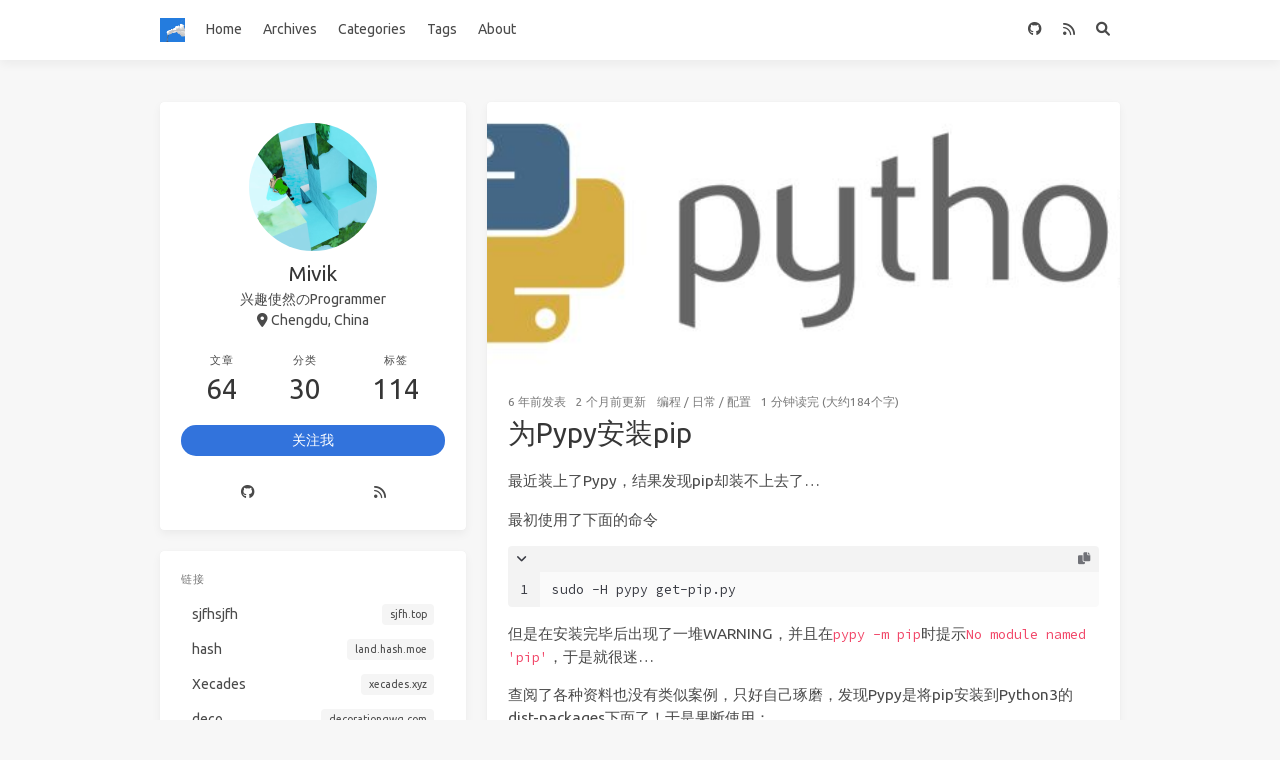

--- FILE ---
content_type: text/html; charset=utf-8
request_url: https://mivik.moe/2019/memo/pypy-pip/
body_size: 6344
content:
<!doctype html>
<html lang="zh"><head><meta charset="utf-8"><meta name="viewport" content="width=device-width, initial-scale=1, maximum-scale=1"><meta><title>为Pypy安装pip - Mivik的小窝</title><link rel="manifest" href="/manifest.json"><meta name="application-name" content="Mivik的小窝"><meta name="msapplication-TileImage" content="/image/profile.jpg"><meta name="apple-mobile-web-app-capable" content="yes"><meta name="apple-mobile-web-app-title" content="Mivik的小窝"><meta name="apple-mobile-web-app-status-bar-style" content="default"><meta name="description" content="A strange place where Mivik resides."><meta property="og:type" content="blog"><meta property="og:title" content="DimensionX"><meta property="og:url" content="https://mivik.moe/"><meta property="og:site_name" content="DimensionX"><meta property="og:description" content="A strange place where Mivik resides."><meta property="og:locale" content="zh_CN"><meta property="og:image" content="https://www.gravatar.com/avatar/951788ba42a6d9fa5b470a0f29a357bd?s=512"><meta property="article:published_time" content="2019-10-22T00:00:00.000Z"><meta property="article:modified_time" content="2025-11-05T14:53:14.799Z"><meta property="article:author" content="Mivik"><meta property="article:tag" content="Python"><meta property="article:tag" content="Pypy"><meta property="article:tag" content="pip"><meta property="article:tag" content="安装配置"><meta property="twitter:card" content="summary"><meta property="twitter:image:src" content="https://www.gravatar.com/avatar/951788ba42a6d9fa5b470a0f29a357bd?s=512"><meta property="twitter:creator" content="@Mivik3"><script type="application/ld+json">{"@context":"https://schema.org","@type":"BlogPosting","mainEntityOfPage":{"@type":"WebPage","@id":"https://mivik.moe/2019/memo/pypy-pip/"},"headline":"为Pypy安装pip","image":["https://mivik.moe/image/python.jpg"],"datePublished":"2019-10-22T00:00:00.000Z","dateModified":"2025-11-05T14:53:14.799Z","author":{"@type":"Person","name":"Mivik"},"publisher":{"@type":"Organization","name":"Mivik的小窝","logo":{"@type":"ImageObject","url":"https://mivik.moe/image/profile.jpg"}},"description":"最近装上了Pypy，结果发现pip却装不上去了…"}</script><link rel="canonical" href="https://mivik.moe/2019/memo/pypy-pip/"><link rel="icon" href="/image/profile.jpg"><link rel="stylesheet" href="https://cdnjs.loli.net/ajax/libs/font-awesome/6.0.0/css/all.min.css"><link rel="stylesheet" href="https://cdn.jsdelivr.net/npm/highlight.js@9.12.0/styles/atom-one-light.css"><link rel="stylesheet" href="https://fonts.loli.net/css2?family=Ubuntu:wght@400;600&amp;family=Source+Code+Pro"><link rel="stylesheet" href="/css/default.css"><style>body>.footer,body>.navbar,body>.section{opacity:0}</style><!--!--><!--!--><!--!--><link rel="stylesheet" href="https://cdn.jsdelivr.net/npm/lightgallery@1.10.0/dist/css/lightgallery.min.css"><link rel="stylesheet" href="https://cdn.jsdelivr.net/npm/justifiedGallery@3.8.1/dist/css/justifiedGallery.min.css"><!--!--><!--!--><!--!--><style>.pace{-webkit-pointer-events:none;pointer-events:none;-webkit-user-select:none;-moz-user-select:none;user-select:none}.pace-inactive{display:none}.pace .pace-progress{background:#3273dc;position:fixed;z-index:2000;top:0;right:100%;width:100%;height:2px}</style><script src="https://cdn.jsdelivr.net/npm/pace-js@1.2.4/pace.min.js"></script><!-- hexo injector head_end start --><script>
  (function () {
      function switchTab() {
          if (!location.hash) {
            return;
          }

          const id = '#' + CSS.escape(location.hash.substring(1));
          const $tabMenu = document.querySelector(`.tabs a[href="${id}"]`);
          if (!$tabMenu) {
            return;
          }

          const $tabMenuContainer = $tabMenu.parentElement.parentElement;
          Array.from($tabMenuContainer.children).forEach($menu => $menu.classList.remove('is-active'));
          Array.from($tabMenuContainer.querySelectorAll('a'))
              .map($menu => document.getElementById($menu.getAttribute("href").substring(1)))
              .forEach($content => $content.classList.add('is-hidden'));

          if ($tabMenu) {
              $tabMenu.parentElement.classList.add('is-active');
          }
          const $activeTab = document.querySelector(id);
          if ($activeTab) {
              $activeTab.classList.remove('is-hidden');
          }
      }
      switchTab();
      window.addEventListener('hashchange', switchTab, false);
  })();
  </script><!-- hexo injector head_end end --><meta name="generator" content="Hexo 6.3.0"><link rel="alternate" href="/rss.xml" title="Mivik的小窝" type="application/atom+xml">
</head><body class="is-2-column"><nav class="navbar navbar-main"><div class="container navbar-container"><div class="navbar-brand justify-content-center"><a class="navbar-item navbar-logo" href="/"><img src="/image/profile.jpg" alt="Mivik的小窝" height="28"></a></div><div class="navbar-menu"><div class="navbar-start"><a class="navbar-item" href="/">Home</a><a class="navbar-item" href="/archives">Archives</a><a class="navbar-item" href="/categories">Categories</a><a class="navbar-item" href="/tags">Tags</a><a class="navbar-item" href="/about">About</a></div><div class="navbar-end"><a class="navbar-item" target="_blank" rel="noopener" title="Download on GitHub" href="https://github.com/ppoffice/hexo-theme-icarus"><i class="fab fa-github"></i></a><a class="navbar-item" target="_blank" rel="noopener" title="RSS" href="/rss.xml"><i class="fa fa-rss"></i></a><a class="navbar-item search" title="搜索" href="javascript:;"><i class="fas fa-search"></i></a></div></div></div></nav><section class="section"><div class="container"><div class="columns"><div class="column order-2 column-main is-8-tablet is-8-desktop is-8-widescreen"><div class="card"><div class="card-image"><span class="image is-7by3"><img class="fill" src="/image/python.jpg" alt="为Pypy安装pip"></span></div><article class="card-content article" role="article"><div class="article-meta is-size-7 is-uppercase level is-mobile"><div class="level-left"><span class="level-item"><time dateTime="2019-10-22T00:00:00.000Z" title="10/22/2019, 12:00:00 AM">2019-10-22</time>发表</span><span class="level-item"><time dateTime="2025-11-05T14:53:14.799Z" title="11/5/2025, 2:53:14 PM">2025-11-05</time>更新</span><span class="level-item"><a class="link-muted" href="/categories/%E7%BC%96%E7%A8%8B/">编程</a><span> / </span><a class="link-muted" href="/categories/%E7%BC%96%E7%A8%8B/%E6%97%A5%E5%B8%B8/">日常</a><span> / </span><a class="link-muted" href="/categories/%E7%BC%96%E7%A8%8B/%E6%97%A5%E5%B8%B8/%E9%85%8D%E7%BD%AE/">配置</a></span><span class="level-item">1 分钟读完 (大约184个字)</span></div></div><h1 class="title is-3 is-size-4-mobile">为Pypy安装pip</h1><div class="content"><p>最近装上了Pypy，结果发现pip却装不上去了…</p>
<span id="more"></span>
<p>最初使用了下面的命令</p>
<figure class="highlight shell"><table><tr><td class="gutter"><pre><span class="line">1</span><br></pre></td><td class="code"><pre><span class="line">sudo -H pypy get-pip.py</span><br></pre></td></tr></table></figure>
<p>但是在安装完毕后出现了一堆WARNING，并且在<code>pypy -m pip</code>时提示<code>No module named 'pip'</code>，于是就很迷…</p>
<p>查阅了各种资料也没有类似案例，只好自己琢磨，发现Pypy是将pip安装到Python3的dist-packages下面了！于是果断使用：</p>
<figure class="highlight shell"><table><tr><td class="gutter"><pre><span class="line">1</span><br></pre></td><td class="code"><pre><span class="line">sudo -H pypy get-pip.py --target=/usr/lib/pypy3/dist-packages</span><br></pre></td></tr></table></figure>
<p>完美解决～</p>
<p>注：在使用上面的命令之前，需要先修改<code>/usr/lib/pypy3/lib-python/3/site.py</code>中的两行</p>
<figure class="highlight python"><table><tr><td class="gutter"><pre><span class="line">1</span><br><span class="line">2</span><br></pre></td><td class="code"><pre><span class="line">USER_SITE = <span class="literal">None</span></span><br><span class="line">USER_BASE = <span class="literal">None</span></span><br></pre></td></tr></table></figure>
<p>改为</p>
<figure class="highlight python"><table><tr><td class="gutter"><pre><span class="line">1</span><br><span class="line">2</span><br></pre></td><td class="code"><pre><span class="line">USER_SITE = <span class="string">&#x27;/usr/lib/pypy3/dist-packages&#x27;</span></span><br><span class="line">USER_BASE = <span class="string">&#x27;/usr/lib&#x27;</span></span><br></pre></td></tr></table></figure>
</div><div class="article-licensing box"><div class="licensing-title"><p>为Pypy安装pip</p><p><a href="https://mivik.moe/2019/memo/pypy-pip/">https://mivik.moe/2019/memo/pypy-pip/</a></p></div><div class="licensing-meta level is-mobile"><div class="level-left"><div class="level-item is-narrow"><div><h6>作者</h6><p>Mivik</p></div></div><div class="level-item is-narrow"><div><h6>发布于</h6><p>2019-10-22</p></div></div><div class="level-item is-narrow"><div><h6>更新于</h6><p>2025-11-05</p></div></div><div class="level-item is-narrow"><div><h6>许可协议</h6><p><a class="icons" rel="noopener" target="_blank" title="Creative Commons" href="https://creativecommons.org/"><i class="icon fab fa-creative-commons"></i></a><a class="icons" rel="noopener" target="_blank" title="Attribution" href="https://creativecommons.org/licenses/by/4.0/"><i class="icon fab fa-creative-commons-by"></i></a><a class="icons" rel="noopener" target="_blank" title="Noncommercial" href="https://creativecommons.org/licenses/by-nc/4.0/"><i class="icon fab fa-creative-commons-nc"></i></a></p></div></div></div></div></div><div class="article-tags is-size-7 mb-4"><span class="mr-2">#</span><a class="link-muted mr-2" rel="tag" href="/tags/Python/">Python</a><a class="link-muted mr-2" rel="tag" href="/tags/Pypy/">Pypy</a><a class="link-muted mr-2" rel="tag" href="/tags/pip/">pip</a><a class="link-muted mr-2" rel="tag" href="/tags/%E5%AE%89%E8%A3%85%E9%85%8D%E7%BD%AE/">安装配置</a></div><!--!--></article></div><div class="card"><div class="card-content"><h3 class="menu-label has-text-centered">喜欢这篇文章？打赏一下作者吧</h3><div class="buttons is-centered"><a class="button donate" data-type="wechat"><span class="icon is-small"><i class="fab fa-weixin"></i></span><span>微信</span><span class="qrcode"><img src="https://s1.ax1x.com/2020/04/25/JrRQ39.png" alt="微信"></span></a></div></div></div><nav class="post-navigation mt-4 level is-mobile"><div class="level-start"><a class="article-nav-prev level level-item link-muted" href="/2019/tech/easeword/"><i class="level-item fas fa-chevron-left"></i><span class="level-item">EaseWord</span></a></div><div class="level-end"><a class="article-nav-next level level-item link-muted" href="/2019/intro/ntt-basic/"><span class="level-item">FFT | 3 | 数论变换NTT基础</span><i class="level-item fas fa-chevron-right"></i></a></div></nav><div class="card"><div class="card-content"><h3 class="title is-5">评论</h3><div class="content" id="valine-thread"></div><script src="//cdn.jsdelivr.net/npm/leancloud-storage@3/dist/av-min.js"></script><script src="https://cdn.jsdelivr.net/npm/valine@1.4.16/dist/Valine.min.js"></script><script>new Valine({
            el: '#valine-thread',
            appId: "9QmM9DsljeuiXQCVPH9dMUYn-gzGzoHsz",
            appKey: "7oP7k8kw2JHxHFFddug8YPXh",
            
            avatar: "mm",
            avatarForce: false,
            meta: ["nick","mail","link"],
            pageSize: 10,
            lang: "zh-CN",
            visitor: false,
            highlight: true,
            recordIP: false,
            
            
            
            enableQQ: false,
            requiredFields: [],
        });</script></div></div></div><div class="column column-left is-4-tablet is-4-desktop is-4-widescreen  order-1 is-sticky"><div class="card widget" data-type="profile"><div class="card-content"><nav class="level"><div class="level-item has-text-centered flex-shrink-1"><div><figure class="image is-128x128 mx-auto mb-2"><img class="avatar is-rounded" src="https://www.gravatar.com/avatar/951788ba42a6d9fa5b470a0f29a357bd?s=128" alt="Mivik"></figure><p class="title is-size-4 is-block" style="line-height:inherit;">Mivik</p><p class="is-size-6 is-block">兴趣使然のProgrammer</p><p class="is-size-6 is-flex justify-content-center"><i class="fas fa-map-marker-alt mr-1"></i><span>Chengdu, China</span></p></div></div></nav><nav class="level is-mobile"><div class="level-item has-text-centered is-marginless"><div><p class="heading">文章</p><a href="/archives"><p class="title">64</p></a></div></div><div class="level-item has-text-centered is-marginless"><div><p class="heading">分类</p><a href="/categories"><p class="title">30</p></a></div></div><div class="level-item has-text-centered is-marginless"><div><p class="heading">标签</p><a href="/tags"><p class="title">114</p></a></div></div></nav><div class="level"><a class="level-item button is-primary is-rounded" href="https://github.com/Mivik" target="_blank" rel="noopener">关注我</a></div><div class="level is-mobile is-multiline"><a class="level-item button is-transparent is-marginless" target="_blank" rel="noopener" title="Github" href="https://github.com/Mivik"><i class="fab fa-github"></i></a><a class="level-item button is-transparent is-marginless" target="_blank" rel="noopener" title="RSS" href="/rss.xml"><i class="fas fa-rss"></i></a></div></div></div><!--!--><div class="card widget" data-type="links"><div class="card-content"><div class="menu"><h3 class="menu-label">链接</h3><ul class="menu-list"><li><a class="level is-mobile" href="https://sjfh.top" target="_blank" rel="noopener"><span class="level-left"><span class="level-item">sjfhsjfh</span></span><span class="level-right"><span class="level-item tag">sjfh.top</span></span></a></li><li><a class="level is-mobile" href="https://land.hash.moe" target="_blank" rel="noopener"><span class="level-left"><span class="level-item">hash</span></span><span class="level-right"><span class="level-item tag">land.hash.moe</span></span></a></li><li><a class="level is-mobile" href="https://xecades.xyz" target="_blank" rel="noopener"><span class="level-left"><span class="level-item">Xecades</span></span><span class="level-right"><span class="level-item tag">xecades.xyz</span></span></a></li><li><a class="level is-mobile" href="https://decorationqwq.com" target="_blank" rel="noopener"><span class="level-left"><span class="level-item">deco</span></span><span class="level-right"><span class="level-item tag">decorationqwq.com</span></span></a></li><li><a class="level is-mobile" href="https://blog.gzti.me/" target="_blank" rel="noopener"><span class="level-left"><span class="level-item">GZTime</span></span><span class="level-right"><span class="level-item tag">blog.gzti.me</span></span></a></li></ul></div></div></div><div class="card widget" data-type="recent-posts"><div class="card-content"><h3 class="menu-label">最新文章</h3><article class="media"><div class="media-content"><p class="date"><time dateTime="2025-03-10T00:00:00.000Z">2025-03-10</time></p><p class="title"><a href="/2025/solution/tpctf-2025-en/">[Writeup] TPCTF 2025 Official Writeup</a></p><p class="categories"><a href="/categories/CTF/">CTF</a> / <a href="/categories/CTF/Writeup/">Writeup</a></p></div></article><article class="media"><div class="media-content"><p class="date"><time dateTime="2025-03-09T00:00:00.000Z">2025-03-09</time></p><p class="title"><a href="/2025/solution/tpctf-2025/">[Writeup] TPCTF 2025 官方部分题解</a></p><p class="categories"><a href="/categories/CTF/">CTF</a> / <a href="/categories/CTF/Writeup/">Writeup</a></p></div></article><article class="media"><div class="media-content"><p class="date"><time dateTime="2024-11-09T00:00:00.000Z">2024-11-09</time></p><p class="title"><a href="/2024/solution/hackergame2024/">[Writeup] Hackergame 2024</a></p><p class="categories"><a href="/categories/CTF/">CTF</a> / <a href="/categories/CTF/Writeup/">Writeup</a></p></div></article><article class="media"><div class="media-content"><p class="date"><time dateTime="2024-04-30T00:00:00.000Z">2024-04-30</time></p><p class="title"><a href="/2024/note/async-101-01/">Rust 异步 101</a></p><p class="categories"><a href="/categories/%E5%BC%82%E6%AD%A5/">异步</a> / <a href="/categories/%E5%BC%82%E6%AD%A5/%E7%BC%96%E7%A8%8B/">编程</a></p></div></article><article class="media"><div class="media-content"><p class="date"><time dateTime="2023-11-03T00:00:00.000Z">2023-11-03</time></p><p class="title"><a href="/2023/solution/hackergame2023/">[Writeup] Hackergame 2023</a></p><p class="categories"><a href="/categories/CTF/">CTF</a> / <a href="/categories/CTF/Writeup/">Writeup</a></p></div></article></div></div><div class="card widget" data-type="subscribe-email"><div class="card-content"><div class="menu"><h3 class="menu-label">订阅更新</h3><form action="https://feedburner.google.com/fb/a/mailverify" method="post" target="popupwindow" onsubmit="window.open(&#039;https://feedburner.google.com/fb/a/mailverify?uri=&#039;,&#039;popupwindow&#039;,&#039;scrollbars=yes,width=550,height=520&#039;);return true"><input type="hidden" value="" name="uri"><input type="hidden" name="loc" value="en_US"><div class="field has-addons"><div class="control has-icons-left is-expanded"><input class="input" name="email" type="email" placeholder="Email"><span class="icon is-small is-left"><i class="fas fa-envelope"></i></span></div><div class="control"><input class="button" type="submit" value="订阅"></div></div></form></div></div></div></div><!--!--></div></div></section><footer class="footer"><div class="container"><div class="level"><div class="level-start"><a class="footer-logo is-block mb-2" href="/"><img src="/image/profile.jpg" alt="Mivik的小窝" height="28"></a><p class="is-size-7"><span>&copy; 2025 Mivik</span>  Powered by <a href="https://hexo.io/" target="_blank" rel="noopener">Hexo</a> &amp; <a href="https://github.com/ppoffice/hexo-theme-icarus" target="_blank" rel="noopener">Icarus</a></p></div><div class="level-end"><div class="field has-addons"><p class="control"><a class="button is-transparent is-large" target="_blank" rel="noopener" title="Creative Commons" href="https://creativecommons.org/"><i class="fab fa-creative-commons"></i></a></p><p class="control"><a class="button is-transparent is-large" target="_blank" rel="noopener" title="Attribution 4.0 International" href="https://creativecommons.org/licenses/by/4.0/"><i class="fab fa-creative-commons-by"></i></a></p><p class="control"><a class="button is-transparent is-large" target="_blank" rel="noopener" title="Download on GitHub" href="https://github.com/ppoffice/hexo-theme-icarus"><i class="fab fa-github"></i></a></p></div></div></div></div></footer><script src="https://cdn.jsdelivr.net/npm/jquery@3.3.1/dist/jquery.min.js"></script><script src="https://cdn.jsdelivr.net/npm/moment@2.22.2/min/moment-with-locales.min.js"></script><script src="https://cdn.jsdelivr.net/npm/clipboard@2.0.4/dist/clipboard.min.js" defer></script><script>moment.locale("zh-cn");</script><script>var IcarusThemeSettings = {
            article: {
                highlight: {
                    clipboard: true,
                    fold: 'unfolded'
                }
            }
        };</script><script src="/js/column.js"></script><script src="/js/animation.js"></script><a id="back-to-top" title="回到顶端" href="javascript:;"><i class="fas fa-chevron-up"></i></a><script src="/js/back_to_top.js" defer></script><!--!--><!--!--><script src="https://cdn.jsdelivr.net/npm/lightgallery@1.10.0/dist/js/lightgallery.min.js" defer></script><script src="https://cdn.jsdelivr.net/npm/justifiedGallery@3.8.1/dist/js/jquery.justifiedGallery.min.js" defer></script><script>window.addEventListener("load", () => {
            if (typeof $.fn.lightGallery === 'function') {
                $('.article').lightGallery({ selector: '.gallery-item' });
            }
            if (typeof $.fn.justifiedGallery === 'function') {
                if ($('.justified-gallery > p > .gallery-item').length) {
                    $('.justified-gallery > p > .gallery-item').unwrap();
                }
                $('.justified-gallery').justifiedGallery();
            }
        });</script><!--!--><!--!--><script type="text/x-mathjax-config">MathJax.Hub.Config({
            'HTML-CSS': {
                matchFontHeight: false
            },
            SVG: {
                matchFontHeight: false
            },
            CommonHTML: {
                matchFontHeight: false
            },
            tex2jax: {
                inlineMath: [
                    ['$','$'],
                    ['\\(','\\)']
                ]
            }
        });</script><script src="https://cdn.jsdelivr.net/npm/mathjax@2.7.9/unpacked/MathJax.js?config=TeX-MML-AM_CHTML" defer></script><!--!--><script src="/js/main.js" defer></script><div class="searchbox"><div class="searchbox-container"><div class="searchbox-header"><div class="searchbox-input-container"><input class="searchbox-input" type="text" placeholder="想要查找什么..."></div><a class="searchbox-close" href="javascript:;">×</a></div><div class="searchbox-body"></div></div></div><script src="/js/insight.js" defer></script><script>document.addEventListener('DOMContentLoaded', function () {
            loadInsight({"contentUrl":"/content.json"}, {"hint":"想要查找什么...","untitled":"(无标题)","posts":"文章","pages":"页面","categories":"分类","tags":"标签"});
        });</script><script defer src="https://static.cloudflareinsights.com/beacon.min.js/vcd15cbe7772f49c399c6a5babf22c1241717689176015" integrity="sha512-ZpsOmlRQV6y907TI0dKBHq9Md29nnaEIPlkf84rnaERnq6zvWvPUqr2ft8M1aS28oN72PdrCzSjY4U6VaAw1EQ==" data-cf-beacon='{"version":"2024.11.0","token":"dd11afb254a04ca39591ed3ef9ee8113","r":1,"server_timing":{"name":{"cfCacheStatus":true,"cfEdge":true,"cfExtPri":true,"cfL4":true,"cfOrigin":true,"cfSpeedBrain":true},"location_startswith":null}}' crossorigin="anonymous"></script>
</body></html>

--- FILE ---
content_type: application/javascript; charset=utf-8
request_url: https://cdn.jsdelivr.net/npm/mathjax@2.7.9/unpacked/jax/input/AsciiMath/config.js?V=2.7.9
body_size: 132
content:
/* -*- Mode: Javascript; indent-tabs-mode:nil; js-indent-level: 2 -*- */
/* vim: set ts=2 et sw=2 tw=80: */

/*************************************************************
 *
 *  MathJax/jax/input/AsciiMath/config.js
 *
 *  Initializes the AsciiMath InputJax (the main definition is in
 *  MathJax/jax/input/AsciiMath/jax.js, which is loaded when needed).
 *  
 *  Originally adapted for MathJax by David Lippman.
 *  Additional work done by Davide P. Cervone.
 *  
 *  ---------------------------------------------------------------------
 *  
 *  Copyright (c) 2012-2020 The MathJax Consortium
 * 
 *  Licensed under the Apache License, Version 2.0 (the "License");
 *  you may not use this file except in compliance with the License.
 *  You may obtain a copy of the License at
 * 
 *      http://www.apache.org/licenses/LICENSE-2.0
 * 
 *  Unless required by applicable law or agreed to in writing, software
 *  distributed under the License is distributed on an "AS IS" BASIS,
 *  WITHOUT WARRANTIES OR CONDITIONS OF ANY KIND, either express or implied.
 *  See the License for the specific language governing permissions and
 *  limitations under the License.
 */

MathJax.InputJax.AsciiMath = MathJax.InputJax({
  id: "AsciiMath",
  version: "2.7.9",
  directory: MathJax.InputJax.directory + "/AsciiMath",
  extensionDir: MathJax.InputJax.extensionDir + "/AsciiMath",
  
  config: {
    fixphi: true,                     // switch phi and varphi unicode values
    useMathMLspacing: true,           // use MathML spacing rather than TeX spacing?
    displaystyle: true,               // put limits above and below operators
    decimalsign: "."                  // can change to "," but watch out for "(1,2)"
  }
});
MathJax.InputJax.AsciiMath.Register("math/asciimath");

MathJax.InputJax.AsciiMath.loadComplete("config.js");


--- FILE ---
content_type: application/javascript; charset=utf-8
request_url: https://cdn.jsdelivr.net/npm/mathjax@2.7.9/unpacked/jax/input/TeX/jax.js?V=2.7.9
body_size: 22792
content:
/* -*- Mode: Javascript; indent-tabs-mode:nil; js-indent-level: 2 -*- */
/* vim: set ts=2 et sw=2 tw=80: */

/*************************************************************
 *
 *  MathJax/jax/input/TeX/jax.js
 *  
 *  Implements the TeX InputJax that reads mathematics in
 *  TeX and LaTeX format and converts it to the MML ElementJax
 *  internal format.
 *
 *  ---------------------------------------------------------------------
 *  
 *  Copyright (c) 2009-2020 The MathJax Consortium
 * 
 *  Licensed under the Apache License, Version 2.0 (the "License");
 *  you may not use this file except in compliance with the License.
 *  You may obtain a copy of the License at
 * 
 *      http://www.apache.org/licenses/LICENSE-2.0
 * 
 *  Unless required by applicable law or agreed to in writing, software
 *  distributed under the License is distributed on an "AS IS" BASIS,
 *  WITHOUT WARRANTIES OR CONDITIONS OF ANY KIND, either express or implied.
 *  See the License for the specific language governing permissions and
 *  limitations under the License.
 */

(function (TEX,HUB,AJAX) {
  var MML, NBSP = "\u00A0"; 
  
  var _ = function (id) {
    return MathJax.Localization._.apply(MathJax.Localization,
      [["TeX", id]].concat([].slice.call(arguments,1)));
  };
  
  var isArray = MathJax.Object.isArray;

  var STACK = MathJax.Object.Subclass({
    Init: function (env,inner) {
      this.global = {isInner: inner};
      this.data = [STACKITEM.start(this.global)];
      if (env) {this.data[0].env = env}
      this.env = this.data[0].env;
    },
    Push: function () {
      var i, m, item, top;
      for (i = 0, m = arguments.length; i < m; i++) {
        item = arguments[i]; if (!item) continue;
        if (item instanceof MML.mbase) {item = STACKITEM.mml(item)}
        item.global = this.global;
        top = (this.data.length ? this.Top().checkItem(item) : true);
        if (top instanceof Array) {this.Pop(); this.Push.apply(this,top)}
        else if (top instanceof STACKITEM) {this.Pop(); this.Push(top)}
        else if (top) {
          this.data.push(item);
          if (item.env) {
            if (item.copyEnv !== false) {
              for (var id in this.env)
                {if (this.env.hasOwnProperty(id)) {item.env[id] = this.env[id]}}
            }
            this.env = item.env;
          } else {item.env = this.env}
        }
      }
    },
    Pop: function () {
      var item = this.data.pop(); if (!item.isOpen) {delete item.env}
      this.env = (this.data.length ? this.Top().env : {});
      return item;
    },
    Top: function (n) {
      if (n == null) {n = 1}
      if (this.data.length < n) {return null}
      return this.data[this.data.length-n];
    },
    Prev: function (noPop) {
      var top = this.Top();
      if (noPop) {return top.data[top.data.length-1]}
            else {return top.Pop()}
    },
    toString: function () {return "stack[\n  "+this.data.join("\n  ")+"\n]"}
  });
  
  var STACKITEM = STACK.Item = MathJax.Object.Subclass({
    type: "base",
    endError:   /*_()*/ ["ExtraOpenMissingClose","Extra open brace or missing close brace"],
    closeError: /*_()*/ ["ExtraCloseMissingOpen","Extra close brace or missing open brace"],
    rightError: /*_()*/ ["MissingLeftExtraRight","Missing \\left or extra \\right"],
    Init: function () {
      if (this.isOpen) {this.env = {}}
      this.data = [];
      this.Push.apply(this,arguments);
    },
    Push: function () {this.data.push.apply(this.data,arguments)},
    Pop: function () {return this.data.pop()},
    mmlData: function (inferred,forceRow) {
      if (inferred == null) {inferred = true}
      if (this.data.length === 1 && !forceRow) {return this.data[0]}
      return MML.mrow.apply(MML,this.data).With((inferred ? {inferred: true}: {}));
    },
    checkItem: function (item) {
      if (item.type === "over" && this.isOpen) {item.num = this.mmlData(false); this.data = []}
      if (item.type === "cell" && this.isOpen) {
        if (item.linebreak) {return false}
        TEX.Error(["Misplaced","Misplaced %1",item.name]);
      }
      if (item.isClose && this[item.type+"Error"]) {TEX.Error(this[item.type+"Error"])}
      if (!item.isNotStack) {return true}
      this.Push(item.data[0]); return false;
    },
    With: function (def) {
      for (var id in def) {if (def.hasOwnProperty(id)) {this[id] = def[id]}}
      return this;
    },
    toString: function () {return this.type+"["+this.data.join("; ")+"]"}
  });

  STACKITEM.start = STACKITEM.Subclass({
    type: "start", isOpen: true,
    Init: function (global) {
      this.SUPER(arguments).Init.call(this);
      this.global = global;
    },
    checkItem: function (item) {
      if (item.type === "stop") {return STACKITEM.mml(this.mmlData())}
      return this.SUPER(arguments).checkItem.call(this,item);
    }
  });

  STACKITEM.stop = STACKITEM.Subclass({
    type: "stop", isClose: true
  });

  STACKITEM.open = STACKITEM.Subclass({
    type: "open", isOpen: true,
    stopError: /*_()*/ ["ExtraOpenMissingClose","Extra open brace or missing close brace"],
    checkItem: function (item) {
      if (item.type === "close") {
        var mml = this.mmlData();
        return STACKITEM.mml(MML.TeXAtom(mml)); // TeXAtom make it an ORD to prevent spacing (FIXME: should be another way)
      }
      return this.SUPER(arguments).checkItem.call(this,item);
    }
  });

  STACKITEM.close = STACKITEM.Subclass({
    type: "close", isClose: true
  });

  STACKITEM.prime = STACKITEM.Subclass({
    type: "prime",
    checkItem: function (item) {
      if (this.data[0].type !== "msubsup") 
        {return [MML.msup(this.data[0],this.data[1]),item]}
      this.data[0].SetData(this.data[0].sup,this.data[1]);
      return [this.data[0],item];
    }
  });
  
  STACKITEM.subsup = STACKITEM.Subclass({
    type: "subsup",
    stopError: /*_()*/ ["MissingScript","Missing superscript or subscript argument"],
    supError:  /*_()*/ ["MissingOpenForSup","Missing open brace for superscript"],
    subError:  /*_()*/ ["MissingOpenForSub","Missing open brace for subscript"],
    checkItem: function (item) {
      if (item.type === "open" || item.type === "left") {return true}
      if (item.type === "mml") {
        if (this.primes) {
          if (this.position !== 2) {this.data[0].SetData(2,this.primes)}
            else {item.data[0] = MML.mrow(this.primes.With({variantForm:true}),item.data[0])}
        }
        this.data[0].SetData(this.position,item.data[0]);
        if (this.movesupsub != null) {this.data[0].movesupsub = this.movesupsub}
        return STACKITEM.mml(this.data[0]);
      }
      if (this.SUPER(arguments).checkItem.call(this,item))
        {TEX.Error(this[["","subError","supError"][this.position]])}
    },
    Pop: function () {}
  });

  STACKITEM.over = STACKITEM.Subclass({
    type: "over", isClose: true, name: "\\over",
    checkItem: function (item,stack) {
      if (item.type === "over")
        {TEX.Error(["AmbiguousUseOf","Ambiguous use of %1",item.name])}
      if (item.isClose) {
        var mml = MML.mfrac(this.num,this.mmlData(false));
        if (this.thickness != null) {mml.linethickness = this.thickness}
        if (this.open || this.close) {
          mml.texWithDelims = true;
          mml = TEX.fixedFence(this.open,mml,this.close);
        }
        return [STACKITEM.mml(mml), item];
      }
      return this.SUPER(arguments).checkItem.call(this,item);
    },
    toString: function () {return "over["+this.num+" / "+this.data.join("; ")+"]"}
  });

  STACKITEM.left = STACKITEM.Subclass({
    type: "left", isOpen: true, delim: '(',
    stopError: /*_()*/ ["ExtraLeftMissingRight", "Extra \\left or missing \\right"],
    checkItem: function (item) {
      if (item.type === "right")
        {return STACKITEM.mml(TEX.fenced(this.delim,this.mmlData(),item.delim))}
      return this.SUPER(arguments).checkItem.call(this,item);
    }
  });

  STACKITEM.right = STACKITEM.Subclass({
    type: "right", isClose: true, delim: ')'
  });

  STACKITEM.begin = STACKITEM.Subclass({
    type: "begin", isOpen: true,
    checkItem: function (item) {
      if (item.type === "end") {
        if (item.name !== this.name)
          {TEX.Error(["EnvBadEnd","\\begin{%1} ended with \\end{%2}",this.name,item.name])}
        if (!this.end) {return STACKITEM.mml(this.mmlData())}
        return this.parse[this.end].call(this.parse,this,this.data);
      }
      if (item.type === "stop")
        {TEX.Error(["EnvMissingEnd","Missing \\end{%1}",this.name])}
      return this.SUPER(arguments).checkItem.call(this,item);
    }
  });
  
  STACKITEM.end = STACKITEM.Subclass({
    type: "end", isClose: true
  });

  STACKITEM.style = STACKITEM.Subclass({
    type: "style",
    checkItem: function (item) {
      if (!item.isClose) {return this.SUPER(arguments).checkItem.call(this,item)}
      var mml = MML.mstyle.apply(MML,this.data).With(this.styles);
      return [STACKITEM.mml(mml),item];
    }
  });
  
  STACKITEM.position = STACKITEM.Subclass({
    type: "position",
    checkItem: function (item) {
      if (item.isClose) {TEX.Error(["MissingBoxFor","Missing box for %1",this.name])}
      if (item.isNotStack) {
        var mml = item.mmlData();
        switch (this.move) {
         case 'vertical':
          mml = MML.mpadded(mml).With({height: this.dh, depth: this.dd, voffset: this.dh});
          return [STACKITEM.mml(mml)];
         case 'horizontal':
          return [STACKITEM.mml(this.left),item,STACKITEM.mml(this.right)];
        }
      }
      return this.SUPER(arguments).checkItem.call(this,item);
    }
  });
  
  STACKITEM.array = STACKITEM.Subclass({
    type: "array", isOpen: true, copyEnv: false, arraydef: {},
    Init: function () {
      this.table = []; this.row = []; this.frame = []; this.hfill = [];
      this.SUPER(arguments).Init.apply(this,arguments);
    },
    checkItem: function (item) {
      if (item.isClose && item.type !== "over") {
        if (item.isEntry) {this.EndEntry(); this.clearEnv(); return false}
        if (item.isCR)    {this.EndEntry(); this.EndRow(); this.clearEnv(); return false}
        this.EndTable(); this.clearEnv();
        var scriptlevel = this.arraydef.scriptlevel; delete this.arraydef.scriptlevel;
        var mml = MML.mtable.apply(MML,this.table).With(this.arraydef);
        if (this.frame.length === 4) {
          mml.frame = (this.frame.dashed ? "dashed" : "solid");
        } else if (this.frame.length) {
          mml.hasFrame = true;
          if (this.arraydef.rowlines) {this.arraydef.rowlines = this.arraydef.rowlines.replace(/none( none)+$/,"none")}
          mml = MML.menclose(mml).With({notation: this.frame.join(" "), isFrame: true});
          if ((this.arraydef.columnlines||"none") != "none" ||
              (this.arraydef.rowlines||"none") != "none") {mml.padding = 0} // HTML-CSS jax implements this
        }
        if (scriptlevel) {mml = MML.mstyle(mml).With({scriptlevel: scriptlevel})}
        if (this.open || this.close) {mml = TEX.fenced(this.open,mml,this.close)}
        mml = STACKITEM.mml(mml);
        if (this.requireClose) {
          if (item.type === 'close') {return mml}
          TEX.Error(["MissingCloseBrace","Missing close brace"]);
        }
        return [mml,item];
      }
      return this.SUPER(arguments).checkItem.call(this,item);
    },
    EndEntry: function () {
      var mtd = MML.mtd.apply(MML,this.data);
      if (this.hfill.length) {
        if (this.hfill[0] === 0) mtd.columnalign = "right";
        if (this.hfill[this.hfill.length-1] === this.data.length)
          mtd.columnalign = (mtd.columnalign ? "center" : "left");
      }
      this.row.push(mtd); this.data = []; this.hfill = [];
    },
    EndRow:   function () {
      var mtr = MML.mtr;
      if (this.isNumbered && this.row.length === 3) {
        this.row.unshift(this.row.pop());  // move equation number to first position
        mtr = MML.mlabeledtr;
      }
      this.table.push(mtr.apply(MML,this.row)); this.row = [];
    },
    EndTable: function () {
      if (this.data.length || this.row.length) {this.EndEntry(); this.EndRow()}
      this.checkLines();
    },
    checkLines: function () {
      if (this.arraydef.rowlines) {
        var lines = this.arraydef.rowlines.split(/ /);
        if (lines.length === this.table.length) {
          this.frame.push("bottom"); lines.pop();
          this.arraydef.rowlines = lines.join(' ');
        } else if (lines.length < this.table.length-1) {
          this.arraydef.rowlines += " none";
        }
      }
      if (this.rowspacing) {
        var rows = this.arraydef.rowspacing.split(/ /);
        while (rows.length < this.table.length) {rows.push(this.rowspacing+"em")}
        this.arraydef.rowspacing = rows.join(' ');
      }
    },
    clearEnv: function () {
      for (var id in this.env) {if (this.env.hasOwnProperty(id)) {delete this.env[id]}}
    }
  });
  
  STACKITEM.cell = STACKITEM.Subclass({
    type: "cell", isClose: true
  });

  STACKITEM.mml = STACKITEM.Subclass({
    type: "mml", isNotStack: true,
    Add: function () {this.data.push.apply(this.data,arguments); return this}
  });
  
  STACKITEM.fn = STACKITEM.Subclass({
    type: "fn",
    checkItem: function (item) {
      if (this.data[0]) {
        if (item.isOpen) {return true}
        if (item.type !== "fn") {
          if (item.type !== "mml" || !item.data[0]) {return [this.data[0],item]}
          if (item.data[0].isa(MML.mspace)) {return [this.data[0],item]}
          var mml = item.data[0]; if (mml.isEmbellished()) {mml = mml.CoreMO()}
          if ([0,0,1,1,0,1,1,0,0,0][mml.Get("texClass")]) {return [this.data[0],item]}
        }
        return [this.data[0],MML.mo(MML.entity("#x2061")).With({texClass:MML.TEXCLASS.NONE}),item];
      }
      return this.SUPER(arguments).checkItem.apply(this,arguments);
    }
  });
  
  STACKITEM.not = STACKITEM.Subclass({
    type: "not",
    checkItem: function (item) {
      var mml, c;
      if (item.type === "open" || item.type === "left") {return true}
      if (item.type === "mml" && item.data[0].type.match(/^(mo|mi|mtext)$/)) {
        mml = item.data[0], c = mml.data.join("");
        if (c.length === 1 && !mml.movesupsub && mml.data.length === 1) {
          c = STACKITEM.not.remap[c.charCodeAt(0)];
          if (c) {mml.SetData(0,MML.chars(String.fromCharCode(c)))}
            else {mml.Append(MML.chars("\u0338"))}
          return item;
        }
      }
      //  \mathrel{\rlap{\notChar}}
      mml = MML.mpadded(MML.mtext("\u29F8")).With({width:0});
      mml = MML.TeXAtom(mml).With({texClass:MML.TEXCLASS.REL});
      return [mml,item];
    }
  });
  STACKITEM.not.remap = {
    0x2190:0x219A, 0x2192:0x219B, 0x2194:0x21AE,
    0x21D0:0x21CD, 0x21D2:0x21CF, 0x21D4:0x21CE,
    0x2208:0x2209, 0x220B:0x220C, 0x2223:0x2224, 0x2225:0x2226,
    0x223C:0x2241, 0x007E:0x2241, 0x2243:0x2244, 0x2245:0x2247,
    0x2248:0x2249, 0x224D:0x226D, 0x003D:0x2260, 0x2261:0x2262,
    0x003C:0x226E, 0x003E:0x226F, 0x2264:0x2270, 0x2265:0x2271,
    0x2272:0x2274, 0x2273:0x2275, 0x2276:0x2278, 0x2277:0x2279,
    0x227A:0x2280, 0x227B:0x2281, 0x2282:0x2284, 0x2283:0x2285,
    0x2286:0x2288, 0x2287:0x2289, 0x22A2:0x22AC, 0x22A8:0x22AD,
    0x22A9:0x22AE, 0x22AB:0x22AF, 0x227C:0x22E0, 0x227D:0x22E1,
    0x2291:0x22E2, 0x2292:0x22E3, 0x22B2:0x22EA, 0x22B3:0x22EB,
    0x22B4:0x22EC, 0x22B5:0x22ED, 0x2203:0x2204
  };
  
  STACKITEM.dots = STACKITEM.Subclass({
    type: "dots",
    checkItem: function (item) {
      if (item.type === "open" || item.type === "left") {return true}
      var dots = this.ldots;
      if (item.type === "mml" && item.data[0].isEmbellished()) {
        var tclass = item.data[0].CoreMO().Get("texClass");
        if (tclass === MML.TEXCLASS.BIN || tclass === MML.TEXCLASS.REL) {dots = this.cdots}
      }
      return [dots,item];
    }
  });
  

  var TEXDEF = {
    //
    //  Add new definitions without overriding user-defined ones
    //
    Add: function (src,dst,nouser) {
      if (!dst) {dst = this}
      for (var id in src) {if (src.hasOwnProperty(id)) {
        if (typeof src[id] === 'object' && !isArray(src[id]) &&
           (typeof dst[id] === 'object' || typeof dst[id] === 'function')) 
             {this.Add(src[id],dst[id],src[id],nouser)}
          else if (!dst[id] || !dst[id].isUser || !nouser) {dst[id] = src[id]}
      }}
      return dst;
    }
  };
  var STARTUP = function () {
    MML = MathJax.ElementJax.mml;
    HUB.Insert(TEXDEF,{
  
      // patterns for letters and numbers
      letter:  /[a-z]/i,
      digit:   /[0-9.]/,
      number:  /^(?:[0-9]+(?:\{,\}[0-9]{3})*(?:\.[0-9]*)*|\.[0-9]+)/,
    
      special: {
        '\\':  'ControlSequence',
        '{':   'Open',
        '}':   'Close',
        '~':   'Tilde',
        '^':   'Superscript',
        '_':   'Subscript',
        ' ':   'Space',
        "\t":  'Space',
        "\r":  'Space',
        "\n":  'Space',
        "'":   'Prime',
        '%':   'Comment',
        '&':   'Entry',
        '#':   'Hash',
        '\u00A0': 'Space',
        '\u2019': 'Prime'
      },
      
      remap: {
        '-':   '2212',
        '*':   '2217',
        '`':   '2018'   // map ` to back quote
      },
    
      mathchar0mi: {
	// Lower-case greek
	alpha:        '03B1',
	beta:         '03B2',
	gamma:        '03B3',
	delta:        '03B4',
	epsilon:      '03F5',
	zeta:         '03B6',
	eta:          '03B7',
	theta:        '03B8',
	iota:         '03B9',
	kappa:        '03BA',
	lambda:       '03BB',
	mu:           '03BC',
	nu:           '03BD',
	xi:           '03BE',
	omicron:      '03BF', // added for completeness
	pi:           '03C0',
	rho:          '03C1',
	sigma:        '03C3',
	tau:          '03C4',
	upsilon:      '03C5',
	phi:          '03D5',
	chi:          '03C7',
	psi:          '03C8',
	omega:        '03C9',
	varepsilon:   '03B5',
	vartheta:     '03D1',
	varpi:        '03D6',
	varrho:       '03F1',
	varsigma:     '03C2',
	varphi:       '03C6',
        
        // Ord symbols
        S:            ['00A7',{mathvariant: MML.VARIANT.NORMAL}],
        aleph:        ['2135',{mathvariant: MML.VARIANT.NORMAL}],
        hbar:         ['210F',{variantForm:true}],
        imath:        '0131',
        jmath:        '0237',
        ell:          '2113',
        wp:           ['2118',{mathvariant: MML.VARIANT.NORMAL}],
        Re:           ['211C',{mathvariant: MML.VARIANT.NORMAL}],
        Im:           ['2111',{mathvariant: MML.VARIANT.NORMAL}],
        partial:      ['2202',{mathvariant: MML.VARIANT.NORMAL}],
        infty:        ['221E',{mathvariant: MML.VARIANT.NORMAL}],
        prime:        ['2032',{mathvariant: MML.VARIANT.NORMAL, variantForm:true}],
        emptyset:     ['2205',{mathvariant: MML.VARIANT.NORMAL}],
        nabla:        ['2207',{mathvariant: MML.VARIANT.NORMAL}],
        top:          ['22A4',{mathvariant: MML.VARIANT.NORMAL}],
        bot:          ['22A5',{mathvariant: MML.VARIANT.NORMAL}],
        angle:        ['2220',{mathvariant: MML.VARIANT.NORMAL}],
        triangle:     ['25B3',{mathvariant: MML.VARIANT.NORMAL}],
        backslash:    ['2216',{mathvariant: MML.VARIANT.NORMAL, variantForm:true}],
        forall:       ['2200',{mathvariant: MML.VARIANT.NORMAL}],
        exists:       ['2203',{mathvariant: MML.VARIANT.NORMAL}],
        neg:          ['00AC',{mathvariant: MML.VARIANT.NORMAL}],
        lnot:         ['00AC',{mathvariant: MML.VARIANT.NORMAL}],
        flat:         ['266D',{mathvariant: MML.VARIANT.NORMAL}],
        natural:      ['266E',{mathvariant: MML.VARIANT.NORMAL}],
        sharp:        ['266F',{mathvariant: MML.VARIANT.NORMAL}],
        clubsuit:     ['2663',{mathvariant: MML.VARIANT.NORMAL}],
        diamondsuit:  ['2662',{mathvariant: MML.VARIANT.NORMAL}],
        heartsuit:    ['2661',{mathvariant: MML.VARIANT.NORMAL}],
        spadesuit:    ['2660',{mathvariant: MML.VARIANT.NORMAL}]
      },
        
      mathchar0mo: {
        surd:         '221A',

        // big ops
        coprod:       ['2210',{texClass: MML.TEXCLASS.OP, movesupsub:true}],
        bigvee:       ['22C1',{texClass: MML.TEXCLASS.OP, movesupsub:true}],
        bigwedge:     ['22C0',{texClass: MML.TEXCLASS.OP, movesupsub:true}],
        biguplus:     ['2A04',{texClass: MML.TEXCLASS.OP, movesupsub:true}],
        bigcap:       ['22C2',{texClass: MML.TEXCLASS.OP, movesupsub:true}],
        bigcup:       ['22C3',{texClass: MML.TEXCLASS.OP, movesupsub:true}],
        'int':        ['222B',{texClass: MML.TEXCLASS.OP}],
        intop:        ['222B',{texClass: MML.TEXCLASS.OP, movesupsub:true, movablelimits:true}],
        iint:         ['222C',{texClass: MML.TEXCLASS.OP}],
        iiint:        ['222D',{texClass: MML.TEXCLASS.OP}],
        prod:         ['220F',{texClass: MML.TEXCLASS.OP, movesupsub:true}],
        sum:          ['2211',{texClass: MML.TEXCLASS.OP, movesupsub:true}],
        bigotimes:    ['2A02',{texClass: MML.TEXCLASS.OP, movesupsub:true}],
        bigoplus:     ['2A01',{texClass: MML.TEXCLASS.OP, movesupsub:true}],
        bigodot:      ['2A00',{texClass: MML.TEXCLASS.OP, movesupsub:true}],
        oint:         ['222E',{texClass: MML.TEXCLASS.OP}],
        bigsqcup:     ['2A06',{texClass: MML.TEXCLASS.OP, movesupsub:true}],
        smallint:     ['222B',{largeop:false}],
        
        // binary operations
        triangleleft:      '25C3',
        triangleright:     '25B9',
        bigtriangleup:     '25B3',
        bigtriangledown:   '25BD',
        wedge:        '2227',
        land:         '2227',
        vee:          '2228',
        lor:          '2228',
        cap:          '2229',
        cup:          '222A',
        ddagger:      '2021',
        dagger:       '2020',
        sqcap:        '2293',
        sqcup:        '2294',
        uplus:        '228E',
        amalg:        '2A3F',
        diamond:      '22C4',
        bullet:       '2219',
        wr:           '2240',
        div:          '00F7',
        odot:         ['2299',{largeop: false}],
        oslash:       ['2298',{largeop: false}],
        otimes:       ['2297',{largeop: false}],
        ominus:       ['2296',{largeop: false}],
        oplus:        ['2295',{largeop: false}],
        mp:           '2213',
        pm:           '00B1',
        circ:         '2218',
        bigcirc:      '25EF',
        setminus:     ['2216',{variantForm:true}],
        cdot:         '22C5',
        ast:          '2217',
        times:        '00D7',
        star:         '22C6',
        
        // Relations
        propto:       '221D',
        sqsubseteq:   '2291',
        sqsupseteq:   '2292',
        parallel:     '2225',
        mid:          '2223',
        dashv:        '22A3',
        vdash:        '22A2',
        leq:          '2264',
        le:           '2264',
        geq:          '2265',
        ge:           '2265',
        lt:           '003C',
        gt:           '003E',
        succ:         '227B',
        prec:         '227A',
        approx:       '2248',
        succeq:       '2AB0',  // or '227C',
        preceq:       '2AAF',  // or '227D',
        supset:       '2283',
        subset:       '2282',
        supseteq:     '2287',
        subseteq:     '2286',
        'in':         '2208',
        ni:           '220B',
        notin:        '2209',
        owns:         '220B',
        gg:           '226B',
        ll:           '226A',
        sim:          '223C',
        simeq:        '2243',
        perp:         '22A5',
        equiv:        '2261',
        asymp:        '224D',
        smile:        '2323',
        frown:        '2322',
        ne:           '2260',
        neq:          '2260',
        cong:         '2245',
        doteq:        '2250',
        bowtie:       '22C8',
        models:       '22A8',
        
        notChar:      '29F8',
        
        
        // Arrows
        Leftrightarrow:     '21D4',
        Leftarrow:          '21D0',
        Rightarrow:         '21D2',
        leftrightarrow:     '2194',
        leftarrow:          '2190',
        gets:               '2190',
        rightarrow:         '2192',
        to:                 '2192',
        mapsto:             '21A6',
        leftharpoonup:      '21BC',
        leftharpoondown:    '21BD',
        rightharpoonup:     '21C0',
        rightharpoondown:   '21C1',
        nearrow:            '2197',
        searrow:            '2198',
        nwarrow:            '2196',
        swarrow:            '2199',
        rightleftharpoons:  '21CC',
        hookrightarrow:     '21AA',
        hookleftarrow:      '21A9',
        longleftarrow:      '27F5',
        Longleftarrow:      '27F8',
        longrightarrow:     '27F6',
        Longrightarrow:     '27F9',
        Longleftrightarrow: '27FA',
        longleftrightarrow: '27F7',
        longmapsto:         '27FC',
        
        
        // Misc.
        ldots:            '2026',
        cdots:            '22EF',
        vdots:            '22EE',
        ddots:            '22F1',
        dotsc:            '2026',  // dots with commas
        dotsb:            '22EF',  // dots with binary ops and relations
        dotsm:            '22EF',  // dots with multiplication
        dotsi:            '22EF',  // dots with integrals
        dotso:            '2026',  // other dots
        
        ldotp:            ['002E', {texClass: MML.TEXCLASS.PUNCT}],
        cdotp:            ['22C5', {texClass: MML.TEXCLASS.PUNCT}],
        colon:            ['003A', {texClass: MML.TEXCLASS.PUNCT}]
      },
      
      mathchar7: {
        Gamma:        '0393',
        Delta:        '0394',
        Theta:        '0398',
        Lambda:       '039B',
        Xi:           '039E',
        Pi:           '03A0',
        Sigma:        '03A3',
        Upsilon:      '03A5',
        Phi:          '03A6',
        Psi:          '03A8',
        Omega:        '03A9',
        
        '_':          '005F',
        '#':          '0023',
        '$':          '0024',
        '%':          '0025',
        '&':          '0026',
        And:          '0026'
      },
      
      delimiter: {
        '(':                '(',
        ')':                ')',
        '[':                '[',
        ']':                ']',
        '<':                '27E8',
        '>':                '27E9',
        '\\lt':             '27E8',
        '\\gt':             '27E9',
        '/':                '/',
        '|':                ['|',{texClass:MML.TEXCLASS.ORD}],
        '.':                '',
        '\\\\':             '\\',
        '\\lmoustache':     '23B0',  // non-standard
        '\\rmoustache':     '23B1',  // non-standard
        '\\lgroup':         '27EE',  // non-standard
        '\\rgroup':         '27EF',  // non-standard
        '\\arrowvert':      '23D0',
        '\\Arrowvert':      '2016',
        '\\bracevert':      '23AA',  // non-standard
        '\\Vert':           ['2016',{texClass:MML.TEXCLASS.ORD}],
        '\\|':              ['2016',{texClass:MML.TEXCLASS.ORD}],
        '\\vert':           ['|',{texClass:MML.TEXCLASS.ORD}],
        '\\uparrow':        '2191',
        '\\downarrow':      '2193',
        '\\updownarrow':    '2195',
        '\\Uparrow':        '21D1',
        '\\Downarrow':      '21D3',
        '\\Updownarrow':    '21D5',
        '\\backslash':      '\\',
        '\\rangle':         '27E9',
        '\\langle':         '27E8',
        '\\rbrace':         '}',
        '\\lbrace':         '{',
        '\\}':              '}',
        '\\{':              '{',
        '\\rceil':          '2309',
        '\\lceil':          '2308',
        '\\rfloor':         '230B',
        '\\lfloor':         '230A',
        '\\lbrack':         '[',
        '\\rbrack':         ']'
      },
      
      macros: {
        displaystyle:      ['SetStyle','D',true,0],
        textstyle:         ['SetStyle','T',false,0],
        scriptstyle:       ['SetStyle','S',false,1],
        scriptscriptstyle: ['SetStyle','SS',false,2],
        
        rm:                ['SetFont',MML.VARIANT.NORMAL],
        mit:               ['SetFont',MML.VARIANT.ITALIC],
        oldstyle:          ['SetFont',MML.VARIANT.OLDSTYLE],
        cal:               ['SetFont',MML.VARIANT.CALIGRAPHIC],
        it:                ['SetFont',"-tex-mathit"], // needs special handling
        bf:                ['SetFont',MML.VARIANT.BOLD],
        bbFont:            ['SetFont',MML.VARIANT.DOUBLESTRUCK],
        scr:               ['SetFont',MML.VARIANT.SCRIPT],
        frak:              ['SetFont',MML.VARIANT.FRAKTUR],
        sf:                ['SetFont',MML.VARIANT.SANSSERIF],
        tt:                ['SetFont',MML.VARIANT.MONOSPACE],

//      font:
        
        tiny:              ['SetSize',0.5],
        Tiny:              ['SetSize',0.6],  // non-standard
        scriptsize:        ['SetSize',0.7],
        small:             ['SetSize',0.85],
        normalsize:        ['SetSize',1.0],
        large:             ['SetSize',1.2],
        Large:             ['SetSize',1.44],
        LARGE:             ['SetSize',1.73],
        huge:              ['SetSize',2.07],
        Huge:              ['SetSize',2.49],
        
        arcsin:            ['NamedFn'],
        arccos:            ['NamedFn'],
        arctan:            ['NamedFn'],
        arg:               ['NamedFn'],
        cos:               ['NamedFn'],
        cosh:              ['NamedFn'],
        cot:               ['NamedFn'],
        coth:              ['NamedFn'],
        csc:               ['NamedFn'],
        deg:               ['NamedFn'],
        det:                'NamedOp',
        dim:               ['NamedFn'],
        exp:               ['NamedFn'],
        gcd:                'NamedOp',
        hom:               ['NamedFn'],
        inf:                'NamedOp',
        ker:               ['NamedFn'],
        lg:                ['NamedFn'],
        lim:                'NamedOp',
        liminf:            ['NamedOp','lim&thinsp;inf'],
        limsup:            ['NamedOp','lim&thinsp;sup'],
        ln:                ['NamedFn'],
        log:               ['NamedFn'],
        max:                'NamedOp',
        min:                'NamedOp',
        Pr:                 'NamedOp',
        sec:               ['NamedFn'],
        sin:               ['NamedFn'],
        sinh:              ['NamedFn'],
        sup:                'NamedOp',
        tan:               ['NamedFn'],
        tanh:              ['NamedFn'],
        
        limits:            ['Limits',1],
        nolimits:          ['Limits',0],

        overline:            ['UnderOver','00AF',null,1],
        underline:           ['UnderOver','005F'],
        overbrace:           ['UnderOver','23DE',1],
        underbrace:          ['UnderOver','23DF',1],
        overparen:           ['UnderOver','23DC'],
        underparen:          ['UnderOver','23DD'],
        overrightarrow:      ['UnderOver','2192'],
        underrightarrow:     ['UnderOver','2192'],
        overleftarrow:       ['UnderOver','2190'],
        underleftarrow:      ['UnderOver','2190'],
        overleftrightarrow:  ['UnderOver','2194'],
        underleftrightarrow: ['UnderOver','2194'],

        overset:            'Overset',
        underset:           'Underset',
        stackrel:           ['Macro','\\mathrel{\\mathop{#2}\\limits^{#1}}',2],
          
        over:               'Over',
        overwithdelims:     'Over',
        atop:               'Over',
        atopwithdelims:     'Over',
        above:              'Over',
        abovewithdelims:    'Over',
        brace:             ['Over','{','}'],
        brack:             ['Over','[',']'],
        choose:            ['Over','(',')'],
        
        frac:               'Frac',
        sqrt:               'Sqrt',
        root:               'Root',
        uproot:            ['MoveRoot','upRoot'],
        leftroot:          ['MoveRoot','leftRoot'],
        
        left:               'LeftRight',
        right:              'LeftRight',
        middle:             'Middle',

        llap:               'Lap',
        rlap:               'Lap',
        raise:              'RaiseLower',
        lower:              'RaiseLower',
        moveleft:           'MoveLeftRight',
        moveright:          'MoveLeftRight',

        ',':               ['Spacer',MML.LENGTH.THINMATHSPACE],
        ':':               ['Spacer',MML.LENGTH.MEDIUMMATHSPACE],  // for LaTeX
        '>':               ['Spacer',MML.LENGTH.MEDIUMMATHSPACE],
        ';':               ['Spacer',MML.LENGTH.THICKMATHSPACE],
        '!':               ['Spacer',MML.LENGTH.NEGATIVETHINMATHSPACE],
        enspace:           ['Spacer',".5em"],
        quad:              ['Spacer',"1em"],
        qquad:             ['Spacer',"2em"],
        thinspace:         ['Spacer',MML.LENGTH.THINMATHSPACE],
        negthinspace:      ['Spacer',MML.LENGTH.NEGATIVETHINMATHSPACE],
    
        hskip:              'Hskip',
        hspace:             'Hskip',
        kern:               'Hskip',
        mskip:              'Hskip',
        mspace:             'Hskip',
        mkern:              'Hskip',
        rule:               'rule',
        Rule:              ['Rule'],
        Space:             ['Rule','blank'],
    
        big:               ['MakeBig',MML.TEXCLASS.ORD,0.85],
        Big:               ['MakeBig',MML.TEXCLASS.ORD,1.15],
        bigg:              ['MakeBig',MML.TEXCLASS.ORD,1.45],
        Bigg:              ['MakeBig',MML.TEXCLASS.ORD,1.75],
        bigl:              ['MakeBig',MML.TEXCLASS.OPEN,0.85],
        Bigl:              ['MakeBig',MML.TEXCLASS.OPEN,1.15],
        biggl:             ['MakeBig',MML.TEXCLASS.OPEN,1.45],
        Biggl:             ['MakeBig',MML.TEXCLASS.OPEN,1.75],
        bigr:              ['MakeBig',MML.TEXCLASS.CLOSE,0.85],
        Bigr:              ['MakeBig',MML.TEXCLASS.CLOSE,1.15],
        biggr:             ['MakeBig',MML.TEXCLASS.CLOSE,1.45],
        Biggr:             ['MakeBig',MML.TEXCLASS.CLOSE,1.75],
        bigm:              ['MakeBig',MML.TEXCLASS.REL,0.85],
        Bigm:              ['MakeBig',MML.TEXCLASS.REL,1.15],
        biggm:             ['MakeBig',MML.TEXCLASS.REL,1.45],
        Biggm:             ['MakeBig',MML.TEXCLASS.REL,1.75],

        mathord:           ['TeXAtom',MML.TEXCLASS.ORD],
        mathop:            ['TeXAtom',MML.TEXCLASS.OP],
        mathopen:          ['TeXAtom',MML.TEXCLASS.OPEN],
        mathclose:         ['TeXAtom',MML.TEXCLASS.CLOSE],
        mathbin:           ['TeXAtom',MML.TEXCLASS.BIN],
        mathrel:           ['TeXAtom',MML.TEXCLASS.REL],
        mathpunct:         ['TeXAtom',MML.TEXCLASS.PUNCT],
        mathinner:         ['TeXAtom',MML.TEXCLASS.INNER],

        vcenter:           ['TeXAtom',MML.TEXCLASS.VCENTER],

        mathchoice:        ['Extension','mathchoice'],
        buildrel:           'BuildRel',
    
        hbox:               ['HBox',0],
        text:               'HBox',
        mbox:               ['HBox',0],
        fbox:               'FBox',

        strut:              'Strut',
        mathstrut:         ['Macro','\\vphantom{(}'],
        phantom:            'Phantom',
        vphantom:          ['Phantom',1,0],
        hphantom:          ['Phantom',0,1],
        smash:              'Smash',
    
        acute:             ['Accent', "00B4"],  // or 0301 or 02CA
        grave:             ['Accent', "0060"],  // or 0300 or 02CB
        ddot:              ['Accent', "00A8"],  // or 0308
        tilde:             ['Accent', "007E"],  // or 0303 or 02DC
        bar:               ['Accent', "00AF"],  // or 0304 or 02C9
        breve:             ['Accent', "02D8"],  // or 0306
        check:             ['Accent', "02C7"],  // or 030C
        hat:               ['Accent', "005E"],  // or 0302 or 02C6
        vec:               ['Accent', "2192"],  // or 20D7
        dot:               ['Accent', "02D9"],  // or 0307
        widetilde:         ['Accent', "007E",1], // or 0303 or 02DC
        widehat:           ['Accent', "005E",1], // or 0302 or 02C6

        matrix:             'Matrix',
        array:              'Matrix',
        pmatrix:           ['Matrix','(',')'],
        cases:             ['Matrix','{','',"left left",null,".1em",null,true],
        eqalign:           ['Matrix',null,null,"right left",MML.LENGTH.THICKMATHSPACE,".5em",'D'],
        displaylines:      ['Matrix',null,null,"center",null,".5em",'D'],
        cr:                 'Cr',
        '\\':               'CrLaTeX',
        newline:           ['CrLaTeX',true],
        hline:             ['HLine','solid'],
        hdashline:         ['HLine','dashed'],
//      noalign:            'HandleNoAlign',
        eqalignno:         ['Matrix',null,null,"right left",MML.LENGTH.THICKMATHSPACE,".5em",'D',null,"right"],
        leqalignno:        ['Matrix',null,null,"right left",MML.LENGTH.THICKMATHSPACE,".5em",'D',null,"left"],
        hfill:              'HFill',
        hfil:               'HFill',   // \hfil treated as \hfill for now
        hfilll:             'HFill',   // \hfilll treated as \hfill for now

        //  TeX substitution macros
        bmod:              ['Macro','\\mmlToken{mo}[lspace="thickmathspace" rspace="thickmathspace"]{mod}'],
        pmod:              ['Macro','\\pod{\\mmlToken{mi}{mod}\\kern 6mu #1}',1],
        mod:               ['Macro','\\mathchoice{\\kern18mu}{\\kern12mu}{\\kern12mu}{\\kern12mu}\\mmlToken{mi}{mod}\\,\\,#1',1],
        pod:               ['Macro','\\mathchoice{\\kern18mu}{\\kern8mu}{\\kern8mu}{\\kern8mu}(#1)',1],
        iff:               ['Macro','\\;\\Longleftrightarrow\\;'],
        skew:              ['Macro','{{#2{#3\\mkern#1mu}\\mkern-#1mu}{}}',3],
        mathcal:           ['Macro','{\\cal #1}',1],
        mathscr:           ['Macro','{\\scr #1}',1],
        mathrm:            ['Macro','{\\rm #1}',1],
        mathbf:            ['Macro','{\\bf #1}',1],
        mathbb:            ['Macro','{\\bbFont #1}',1],
        Bbb:               ['Macro','{\\bbFont #1}',1],
        mathit:            ['Macro','{\\it #1}',1],
        mathfrak:          ['Macro','{\\frak #1}',1],
        mathsf:            ['Macro','{\\sf #1}',1],
        mathtt:            ['Macro','{\\tt #1}',1],
        textrm:            ['Macro','\\mathord{\\rm\\text{#1}}',1],
        textit:            ['Macro','\\mathord{\\it\\text{#1}}',1],
        textbf:            ['Macro','\\mathord{\\bf\\text{#1}}',1],
        textsf:            ['Macro','\\mathord{\\sf\\text{#1}}',1],
        texttt:            ['Macro','\\mathord{\\tt\\text{#1}}',1],
        pmb:               ['Macro','\\rlap{#1}\\kern1px{#1}',1],
        TeX:               ['Macro','T\\kern-.14em\\lower.5ex{E}\\kern-.115em X'],
        LaTeX:             ['Macro','L\\kern-.325em\\raise.21em{\\scriptstyle{A}}\\kern-.17em\\TeX'],
        ' ':               ['Macro','\\text{ }'],

        //  Specially handled
        not:                'Not',
        dots:               'Dots',
        space:              'Tilde',
        '\u00A0':           'Tilde',
        

        //  LaTeX
        begin:              'BeginEnd',
        end:                'BeginEnd',

        newcommand:        ['Extension','newcommand'],
        renewcommand:      ['Extension','newcommand'],
        newenvironment:    ['Extension','newcommand'],
        renewenvironment:  ['Extension','newcommand'],
        def:               ['Extension','newcommand'],
        'let':             ['Extension','newcommand'],
        
        verb:              ['Extension','verb'],
        
        boldsymbol:        ['Extension','boldsymbol'],
        
        tag:               ['Extension','AMSmath'],
        notag:             ['Extension','AMSmath'],
        label:             ['Extension','AMSmath'],
        ref:               ['Extension','AMSmath'],
        eqref:             ['Extension','AMSmath'],
        nonumber:          ['Macro','\\notag'],

        //  Extensions to TeX
        unicode:           ['Extension','unicode'],
        color:              'Color',
        
        href:              ['Extension','HTML'],
        'class':           ['Extension','HTML'],
        style:             ['Extension','HTML'],
        cssId:             ['Extension','HTML'],
        bbox:              ['Extension','bbox'],
    
        mmlToken:           'MmlToken',

        require:            'Require'

      },
      
      environment: {
        array:        ['AlignedArray'],
        matrix:       ['Array',null,null,null,'c'],
        pmatrix:      ['Array',null,'(',')','c'],
        bmatrix:      ['Array',null,'[',']','c'],
        Bmatrix:      ['Array',null,'\\{','\\}','c'],
        vmatrix:      ['Array',null,'\\vert','\\vert','c'],
        Vmatrix:      ['Array',null,'\\Vert','\\Vert','c'],
        cases:        ['Array',null,'\\{','.','ll',null,".2em",'T'],

        equation:     [null,'Equation'],
        'equation*':  [null,'Equation'],

        eqnarray:     ['ExtensionEnv',null,'AMSmath'],
        'eqnarray*':  ['ExtensionEnv',null,'AMSmath'],

        align:        ['ExtensionEnv',null,'AMSmath'],
        'align*':     ['ExtensionEnv',null,'AMSmath'],
        aligned:      ['ExtensionEnv',null,'AMSmath'],
        multline:     ['ExtensionEnv',null,'AMSmath'],
        'multline*':  ['ExtensionEnv',null,'AMSmath'],
        split:        ['ExtensionEnv',null,'AMSmath'],
        gather:       ['ExtensionEnv',null,'AMSmath'],
        'gather*':    ['ExtensionEnv',null,'AMSmath'],
        gathered:     ['ExtensionEnv',null,'AMSmath'],
        alignat:      ['ExtensionEnv',null,'AMSmath'],
        'alignat*':   ['ExtensionEnv',null,'AMSmath'],
        alignedat:    ['ExtensionEnv',null,'AMSmath']
      },
      
      p_height: 1.2 / .85   // cmex10 height plus depth over .85

    });
    
    //
    //  Add macros defined in the configuration
    //
    if (this.config.Macros) {
      var MACROS = this.config.Macros;
      for (var id in MACROS) {if (MACROS.hasOwnProperty(id)) {
        if (typeof(MACROS[id]) === "string") {TEXDEF.macros[id] = ['Macro',MACROS[id]]}
        else {TEXDEF.macros[id] = ["Macro"].concat(MACROS[id])}
        TEXDEF.macros[id].isUser = true;
      }}
    }
  };
  
  /************************************************************************/
  /*
   *   The TeX Parser
   */

  var PARSE = MathJax.Object.Subclass({
    Init: function (string,env) {
      this.string = string; this.i = 0; this.macroCount = 0;
      var ENV; if (env) {ENV = {}; for (var id in env) {if (env.hasOwnProperty(id)) {ENV[id] = env[id]}}}
      this.stack = TEX.Stack(ENV,!!env);
      this.Parse(); this.Push(STACKITEM.stop());
    },
    Parse: function () {
      var c, n;
      while (this.i < this.string.length) {
        c = this.string.charAt(this.i++); n = c.charCodeAt(0);
        if (n >= 0xD800 && n < 0xDC00) {c += this.string.charAt(this.i++)}
        if (TEXDEF.special.hasOwnProperty(c)) {this[TEXDEF.special[c]](c)}
        else if (TEXDEF.letter.test(c)) {this.Variable(c)}
        else if (TEXDEF.digit.test(c)) {this.Number(c)}
        else {this.Other(c)}
      }
    },
    Push: function () {this.stack.Push.apply(this.stack,arguments)},
    mml: function () {
      if (this.stack.Top().type !== "mml") {return null}
      return this.stack.Top().data[0];
    },
    mmlToken: function (token) {return token}, // used by boldsymbol extension

    /************************************************************************/
    /*
     *   Handle various token classes
     */

    /*
     *  Lookup a control-sequence and process it
     */
    ControlSequence: function (c) {
      var name = this.GetCS(), macro = this.csFindMacro(name);
      if (macro) {
        if (!isArray(macro)) {macro = [macro]}
        var fn = macro[0]; if (!(fn instanceof Function)) {fn = this[fn]}
        fn.apply(this,[c+name].concat(macro.slice(1)));
      } else if (TEXDEF.mathchar0mi.hasOwnProperty(name))    {this.csMathchar0mi(name,TEXDEF.mathchar0mi[name])}
        else if (TEXDEF.mathchar0mo.hasOwnProperty(name))    {this.csMathchar0mo(name,TEXDEF.mathchar0mo[name])}
        else if (TEXDEF.mathchar7.hasOwnProperty(name))      {this.csMathchar7(name,TEXDEF.mathchar7[name])}
        else if (TEXDEF.delimiter.hasOwnProperty("\\"+name)) {this.csDelimiter(name,TEXDEF.delimiter["\\"+name])}
        else                                                 {this.csUndefined(c+name)}
    },
    //
    //  Look up a macro in the macros list
    //  (overridden in begingroup extension)
    //
    csFindMacro: function (name) {
      return (TEXDEF.macros.hasOwnProperty(name) ? TEXDEF.macros[name] : null);
    },
    //
    //  Handle normal mathchar (as an mi)
    //
    csMathchar0mi: function (name,mchar) {
      var def = {mathvariant: MML.VARIANT.ITALIC};
      if (isArray(mchar)) {def = mchar[1]; mchar = mchar[0]}
      this.Push(this.mmlToken(MML.mi(MML.entity("#x"+mchar)).With(def)));
    },
    //
    //  Handle normal mathchar (as an mo)
    //
    csMathchar0mo: function (name,mchar) {
      var def = {stretchy: false};
      if (isArray(mchar)) {def = mchar[1]; def.stretchy = false; mchar = mchar[0]}
      this.Push(this.mmlToken(MML.mo(MML.entity("#x"+mchar)).With(def)));
    },
    //
    //  Handle mathchar in current family
    //
    csMathchar7: function (name,mchar) {
      var def = {mathvariant: MML.VARIANT.NORMAL};
      if (isArray(mchar)) {def = mchar[1]; mchar = mchar[0]}
      if (this.stack.env.font) {def.mathvariant = this.stack.env.font}
      this.Push(this.mmlToken(MML.mi(MML.entity("#x"+mchar)).With(def)));
    },
    //
    //  Handle delimiter
    //
    csDelimiter: function (name,delim) {
      var def = {};
      if (isArray(delim)) {def = delim[1]; delim = delim[0]}
      if (delim.length === 4) {delim = MML.entity('#x'+delim)} else {delim = MML.chars(delim)}
      this.Push(this.mmlToken(MML.mo(delim).With({fence: false, stretchy: false}).With(def)));
    },
    //
    //  Handle undefined control sequence
    //  (overridden in noUndefined extension)
    //
    csUndefined: function (name) {
      TEX.Error(["UndefinedControlSequence","Undefined control sequence %1",name]);
    },

    /*
     *  Handle a variable (a single letter)
     */
    Variable: function (c) {
      var def = {}; if (this.stack.env.font) {def.mathvariant = this.stack.env.font}
      this.Push(this.mmlToken(MML.mi(MML.chars(c)).With(def)));
    },

    /*
     *  Determine the extent of a number (pattern may need work)
     */
    Number: function (c) {
      var mml, n = this.string.slice(this.i-1).match(TEXDEF.number);
      if (n) {mml = MML.mn(n[0].replace(/[{}]/g,"")); this.i += n[0].length - 1}
        else {mml = MML.mo(MML.chars(c))}
      if (this.stack.env.font) {mml.mathvariant = this.stack.env.font}
      this.Push(this.mmlToken(mml));
    },
    
    /*
     *  Handle { and }
     */
    Open: function (c) {this.Push(STACKITEM.open())},
    Close: function (c) {this.Push(STACKITEM.close())},
    
    /*
     *  Handle tilde and spaces
     */
    Tilde: function (c) {this.Push(MML.mtext(MML.chars(NBSP)))},
    Space: function (c) {},
    
    /*
     *  Handle ^, _, and '
     */
    Superscript: function (c) {
      if (this.GetNext().match(/\d/)) // don't treat numbers as a unit
        {this.string = this.string.substr(0,this.i+1)+" "+this.string.substr(this.i+1)}
      var primes, base, top = this.stack.Top();
      if (top.type === "prime") {base = top.data[0]; primes = top.data[1]; this.stack.Pop()}
        else {base = this.stack.Prev(); if (!base) {base = MML.mi("")}}
      if (base.isEmbellishedWrapper) {base = base.data[0].data[0]}
      var movesupsub = base.movesupsub, position = base.sup;
      if ((base.type === "msubsup" && base.data[base.sup]) ||
          (base.type === "munderover" && base.data[base.over] && !base.subsupOK))
           {TEX.Error(["DoubleExponent","Double exponent: use braces to clarify"])}
      if (base.type !== "msubsup") {
        if (movesupsub) {
          if (base.type !== "munderover" || base.data[base.over]) {
            if (base.movablelimits && base.isa(MML.mi)) {base = this.mi2mo(base)}
            base = MML.munderover(base,null,null).With({movesupsub:true})
          }
          position = base.over;
        } else {
          base = MML.msubsup(base,null,null);
          position = base.sup;
        }
      }
      this.Push(STACKITEM.subsup(base).With({
        position: position, primes: primes, movesupsub: movesupsub
      }));
    },
    Subscript: function (c) {
      if (this.GetNext().match(/\d/)) // don't treat numbers as a unit
        {this.string = this.string.substr(0,this.i+1)+" "+this.string.substr(this.i+1)}
      var primes, base, top = this.stack.Top();
      if (top.type === "prime") {base = top.data[0]; primes = top.data[1]; this.stack.Pop()}
        else {base = this.stack.Prev(); if (!base) {base = MML.mi("")}}
      if (base.isEmbellishedWrapper) {base = base.data[0].data[0]}
      var movesupsub = base.movesupsub, position = base.sub;
      if ((base.type === "msubsup" && base.data[base.sub]) ||
          (base.type === "munderover" && base.data[base.under] && !base.subsupOK))
           {TEX.Error(["DoubleSubscripts","Double subscripts: use braces to clarify"])}
      if (base.type !== "msubsup") {
        if (movesupsub) {
          if (base.type !== "munderover" || base.data[base.under]) {
            if (base.movablelimits && base.isa(MML.mi)) {base = this.mi2mo(base)}
            base = MML.munderover(base,null,null).With({movesupsub:true})
          }
          position = base.under;
        } else {
          base = MML.msubsup(base,null,null);
          position = base.sub;
        }
      }
      this.Push(STACKITEM.subsup(base).With({
        position: position, primes: primes, movesupsub: movesupsub
      }));
    },
    PRIME: "\u2032", SMARTQUOTE: "\u2019",
    Prime: function (c) {
      var base = this.stack.Prev(); if (!base) {base = MML.mi()}
      if (base.type === "msubsup" && base.data[base.sup]) {
        TEX.Error(["DoubleExponentPrime",
                   "Prime causes double exponent: use braces to clarify"]);
      }
      var sup = ""; this.i--;
      do {sup += this.PRIME; this.i++, c = this.GetNext()}
        while (c === "'" || c === this.SMARTQUOTE);
      sup = ["","\u2032","\u2033","\u2034","\u2057"][sup.length] || sup;
      this.Push(STACKITEM.prime(base,this.mmlToken(MML.mo(sup))));
    },
    mi2mo: function (mi) {
      var mo = MML.mo();  mo.Append.apply(mo,mi.data); var id;
      for (id in mo.defaults)
        {if (mo.defaults.hasOwnProperty(id) && mi[id] != null) {mo[id] = mi[id]}}
      for (id in MML.copyAttributes)
        {if (MML.copyAttributes.hasOwnProperty(id) && mi[id] != null) {mo[id] = mi[id]}}
      mo.lspace = mo.rspace = "0";  // prevent mo from having space in NativeMML
      mo.useMMLspacing &= ~(mo.SPACE_ATTR.lspace | mo.SPACE_ATTR.rspace);  // don't count these explicit settings
      return mo;
    },
    
    /*
     *  Handle comments
     */
    Comment: function (c) {
      while (this.i < this.string.length && this.string.charAt(this.i) != "\n") {this.i++}
    },
    
    /*
     *  Handle hash marks outside of definitions
     */
    Hash: function (c) {
      TEX.Error(["CantUseHash1",
                 "You can't use 'macro parameter character #' in math mode"]);
    },
    
    /*
     *  Handle other characters (as <mo> elements)
     */
    Other: function (c) {
      var def, mo;
      if (this.stack.env.font) {def = {mathvariant: this.stack.env.font}}
      if (TEXDEF.remap.hasOwnProperty(c)) {
        c = TEXDEF.remap[c];
        if (isArray(c)) {def = c[1]; c = c[0]}
        mo = MML.mo(MML.entity('#x'+c)).With(def);
      } else {
        mo = MML.mo(c).With(def);
      }
      if (mo.autoDefault("stretchy",true)) {mo.stretchy = false}
      if (mo.autoDefault("texClass",true) == "") {mo = MML.TeXAtom(mo)}
      this.Push(this.mmlToken(mo));
    },
    
    /************************************************************************/
    /*
     *   Macros
     */
    
    SetFont: function (name,font) {this.stack.env.font = font},
    SetStyle: function (name,texStyle,style,level) {
      this.stack.env.style = texStyle; this.stack.env.level = level;
      this.Push(STACKITEM.style().With({styles: {displaystyle: style, scriptlevel: level}}));
    },
    SetSize: function (name,size) {
      this.stack.env.size = size;
      this.Push(STACKITEM.style().With({styles: {mathsize: size+"em"}})); // convert to absolute?
    },

    Color: function (name) {
      var color = this.GetArgument(name);
      var old = this.stack.env.color; this.stack.env.color = color;
      var math = this.ParseArg(name);
      if (old) {this.stack.env.color = old} else {delete this.stack.env.color}
      this.Push(MML.mstyle(math).With({mathcolor: color}));
    },
    
    Spacer: function (name,space) {
      this.Push(MML.mspace().With({width: space, mathsize: MML.SIZE.NORMAL, scriptlevel:0}));
    },
    
    LeftRight: function (name) {
      this.Push(STACKITEM[name.substr(1)]().With({delim: this.GetDelimiter(name)}));
    },
    
    Middle: function (name) {
      var delim = this.GetDelimiter(name);
      this.Push(MML.TeXAtom().With({texClass:MML.TEXCLASS.CLOSE}));
      if (this.stack.Top().type !== "left")
        {TEX.Error(["MisplacedMiddle","%1 must be within \\left and \\right",name])}
      this.Push(MML.mo(delim).With({stretchy:true}));
      this.Push(MML.TeXAtom().With({texClass:MML.TEXCLASS.OPEN}));
    },
    
    NamedFn: function (name,id) {
      if (!id) {id = name.substr(1)};
      var mml = MML.mi(id).With({texClass: MML.TEXCLASS.OP});
      this.Push(STACKITEM.fn(this.mmlToken(mml)));
    },
    NamedOp: function (name,id) {
      if (!id) {id = name.substr(1)};
      id = id.replace(/&thinsp;/,"\u2006");
      var mml = MML.mo(id).With({
        movablelimits: true,
        movesupsub: true,
        form: MML.FORM.PREFIX,
        texClass: MML.TEXCLASS.OP
      });
      this.Push(this.mmlToken(mml));
    },
    Limits: function (name,limits) {
      var op = this.stack.Prev("nopop");
      if (!op || (op.Get("texClass") !== MML.TEXCLASS.OP && op.movesupsub == null))
        {TEX.Error(["MisplacedLimits","%1 is allowed only on operators",name])}
      var top = this.stack.Top();
      if (op.type === "munderover" && !limits) {
        op = top.data[top.data.length-1] = MML.msubsup.apply(MML.subsup,op.data);
      } else if (op.type === "msubsup" && limits) {
        op = top.data[top.data.length-1] = MML.munderover.apply(MML.underover,op.data);
      }
      op.movesupsub = (limits ? true : false);
      op.Core().movablelimits = false;
      if (op.movablelimits) op.movablelimits = false;
    },
    
    Over: function (name,open,close) {
      var mml = STACKITEM.over().With({name: name});
      if (open || close) {
        mml.open = open; mml.close = close;
      } else if (name.match(/withdelims$/)) {
        mml.open  = this.GetDelimiter(name);
        mml.close = this.GetDelimiter(name);
      }
      if (name.match(/^\\above/)) {mml.thickness = this.GetDimen(name)}
      else if (name.match(/^\\atop/) || open || close) {mml.thickness = 0}
      this.Push(mml);
    },

    Frac: function (name) {
      var num = this.ParseArg(name);
      var den = this.ParseArg(name);
      this.Push(MML.mfrac(num,den));
    },

    Sqrt: function (name) {
      var n = this.GetBrackets(name), arg = this.GetArgument(name);
      if (arg === "\\frac") {arg += "{"+this.GetArgument(arg)+"}{"+this.GetArgument(arg)+"}"}
      var mml = TEX.Parse(arg,this.stack.env).mml();
      if (!n) {mml = MML.msqrt.apply(MML,mml.array())}
         else {mml = MML.mroot(mml,this.parseRoot(n))}
      this.Push(mml);
    },
    Root: function (name) {
      var n = this.GetUpTo(name,"\\of");
      var arg = this.ParseArg(name);
      this.Push(MML.mroot(arg,this.parseRoot(n)));
    },
    parseRoot: function (n) {
      var env = this.stack.env, inRoot = env.inRoot; env.inRoot = true;
      var parser = TEX.Parse(n,env); n = parser.mml(); var global = parser.stack.global;
      if (global.leftRoot || global.upRoot) {
        n = MML.mpadded(n);
        if (global.leftRoot) {n.width = global.leftRoot}
        if (global.upRoot) {n.voffset = global.upRoot; n.height = global.upRoot}
      }
      env.inRoot = inRoot;
      return n;
    },
    MoveRoot: function (name,id) {
      if (!this.stack.env.inRoot)
        {TEX.Error(["MisplacedMoveRoot","%1 can appear only within a root",name])}
      if (this.stack.global[id])
        {TEX.Error(["MultipleMoveRoot","Multiple use of %1",name])}
      var n = this.GetArgument(name);
      if (!n.match(/-?[0-9]+/))
        {TEX.Error(["IntegerArg","The argument to %1 must be an integer",name])}
      n = (n/15)+"em";
      if (n.substr(0,1) !== "-") {n = "+"+n}
      this.stack.global[id] = n;
    },
    
    Accent: function (name,accent,stretchy) {
      var c = this.ParseArg(name);
      var def = {accent: true}; if (this.stack.env.font) {def.mathvariant = this.stack.env.font}
      var mml = this.mmlToken(MML.mo(MML.entity("#x"+accent)).With(def));
      mml.stretchy = (stretchy ? true : false);
      var mo = (c.isEmbellished() ? c.CoreMO() : c);
      if (mo.isa(MML.mo)) mo.movablelimits = false;
      this.Push(MML.TeXAtom(MML.munderover(c,null,mml).With({accent: true})));
    },
    
    UnderOver: function (name,c,stack,noaccent) {
      var pos = {o: "over", u: "under"}[name.charAt(1)];
      var base = this.ParseArg(name);
      if (base.Get("movablelimits")) {base.movablelimits = false}
      if (base.isa(MML.munderover) && base.isEmbellished()) {
        base.Core().With({lspace:0,rspace:0}); // get spacing right for NativeMML
        base = MML.mrow(MML.mo().With({rspace:0}),base);  // add an empty <mi> so it's not embellished any more
      }
      var mml = MML.munderover(base,null,null);
      mml.SetData(
        mml[pos], 
        this.mmlToken(MML.mo(MML.entity("#x"+c)).With({stretchy:true, accent:!noaccent}))
      );
      if (stack) {mml = MML.TeXAtom(mml).With({texClass:MML.TEXCLASS.OP, movesupsub:true})}
      this.Push(mml.With({subsupOK:true}));
    },
    
    Overset: function (name) {
      var top = this.ParseArg(name), base = this.ParseArg(name);
      base.movablelimits = false;
      this.Push(MML.mover(base,top));
    },
    Underset: function (name) {
      var bot = this.ParseArg(name), base = this.ParseArg(name);
      base.movablelimits = false;
      this.Push(MML.munder(base,bot));
    },
    
    TeXAtom: function (name,mclass) {
      var def = {texClass: mclass}, mml;
      if (mclass == MML.TEXCLASS.OP) {
        def.movesupsub = def.movablelimits = true;
        var arg = this.GetArgument(name);
        var match = arg.match(/^\s*\\rm\s+([a-zA-Z0-9 ]+)$/);
        if (match) {
          def.mathvariant = MML.VARIANT.NORMAL;
          mml = STACKITEM.fn(this.mmlToken(MML.mi(match[1]).With(def)));
        } else {
          mml = STACKITEM.fn(MML.TeXAtom(TEX.Parse(arg,this.stack.env).mml()).With(def));
        }
      } else {mml = MML.TeXAtom(this.ParseArg(name)).With(def)}
      this.Push(mml);
    },
    
    MmlToken: function (name) {
      var type = this.GetArgument(name),
          attr = this.GetBrackets(name,"").replace(/^\s+/,""),
          data = this.GetArgument(name),
          def = {attrNames:[]}, match;
      if (!MML[type] || !MML[type].prototype.isToken)
        {TEX.Error(["NotMathMLToken","%1 is not a token element",type])}
      while (attr !== "") {
        match = attr.match(/^([a-z]+)\s*=\s*('[^']*'|"[^"]*"|[^ ,]*)\s*,?\s*/i);
        if (!match)
          {TEX.Error(["InvalidMathMLAttr","Invalid MathML attribute: %1",attr])}
        if (MML[type].prototype.defaults[match[1]] == null && !this.MmlTokenAllow[match[1]]) {
          TEX.Error(["UnknownAttrForElement",
                     "%1 is not a recognized attribute for %2",
                     match[1],type]);
        }
        var value = this.MmlFilterAttribute(match[1],match[2].replace(/^(['"])(.*)\1$/,"$2"));
        if (value) {
          if (value.toLowerCase() === "true") {value = true}
            else if (value.toLowerCase() === "false") {value = false}
          def[match[1]] = value;
          def.attrNames.push(match[1]);
        }
        attr = attr.substr(match[0].length);
      }
      this.Push(this.mmlToken(MML[type](data).With(def)));
    },
    MmlFilterAttribute: function (name,value) {return value},
    MmlTokenAllow: {
      fontfamily:1, fontsize:1, fontweight:1, fontstyle:1,
      color:1, background:1,
      id:1, "class":1, href:1, style:1
    },
    
    Strut: function (name) {
      this.Push(MML.mpadded(MML.mrow()).With({height: "8.6pt", depth: "3pt", width: 0}));
    },
    
    Phantom: function (name,v,h) {
      var mml = this.ParseArg(name);
      if (v || h) {
        mml = MML.mpadded(mml);
        if (h) {mml.height = mml.depth = 0}
        if (v) {mml.width = 0}
      }
      this.Push(MML.TeXAtom(MML.mphantom(mml)));
    },
    
    Smash: function (name) {
      var bt = this.trimSpaces(this.GetBrackets(name,""));
      var smash = MML.mpadded(this.ParseArg(name));
      switch (bt) {
        case "b": smash.depth = 0; break;
        case "t": smash.height = 0; break;
        default: smash.height = smash.depth = 0;
      }
      this.Push(MML.TeXAtom(smash));
    },
    
    Lap: function (name) {
      var mml = MML.mpadded(this.ParseArg(name)).With({width: 0});
      if (name === "\\llap") {mml.lspace = "-1width"}
      this.Push(MML.TeXAtom(mml));
    },
    
    RaiseLower: function (name) {
      var h = this.GetDimen(name);
      var item = STACKITEM.position().With({name: name, move: 'vertical'});
      if (h.charAt(0) === '-') {h = h.slice(1); name = {raise: "\\lower", lower: "\\raise"}[name.substr(1)]}
      if (name === "\\lower") {item.dh = '-'+h; item.dd = '+'+h} else {item.dh = '+'+h; item.dd = '-'+h}
      this.Push(item);
    },
    
    MoveLeftRight: function (name) {
      var h = this.GetDimen(name);
      var nh = (h.charAt(0) === '-' ? h.slice(1) : '-'+h);
      if (name === "\\moveleft") {var tmp = h; h = nh; nh = tmp}
      this.Push(STACKITEM.position().With({
        name: name, move: 'horizontal',
        left:  MML.mspace().With({width: h, mathsize: MML.SIZE.NORMAL}),
        right: MML.mspace().With({width: nh, mathsize: MML.SIZE.NORMAL})
      }));
    },
    
    Hskip: function (name) {
      this.Push(MML.mspace().With({width: this.GetDimen(name), mathsize: MML.SIZE.NORMAL}));
    },
    
    Rule: function (name,style) {
      var w = this.GetDimen(name),
          h = this.GetDimen(name),
          d = this.GetDimen(name);
      var def = {width:w, height:h, depth:d};
      if (style !== 'blank') {
        def.mathbackground = (this.stack.env.color || "black");
      }
      this.Push(MML.mspace().With(def));
    },
    rule: function (name) {
      var v = this.GetBrackets(name),
          w = this.GetDimen(name),
          h = this.GetDimen(name);
      var mml = MML.mspace().With({
        width: w, height:h,
        mathbackground: (this.stack.env.color || "black")
      });
      if (v) {
        mml = MML.mpadded(mml).With({voffset: v});
        if (v.match(/^\-/)) {
          mml.height = v;
          mml.depth = '+' + v.substr(1);
        } else {
          mml.height = '+' + v;
        }
      }
      this.Push(mml);
    },
    
    MakeBig: function (name,mclass,size) {
      size *= TEXDEF.p_height;
      size = String(size).replace(/(\.\d\d\d).+/,'$1')+"em";
      var delim = this.GetDelimiter(name,true);
      this.Push(MML.mstyle(MML.TeXAtom(MML.mo(delim).With({
        minsize: size, maxsize: size,
        fence: true, stretchy: true, symmetric: true
      })).With({texClass: mclass})).With({scriptlevel: 0}));
    },
    
    BuildRel: function (name) {
      var top = this.ParseUpTo(name,"\\over");
      var bot = this.ParseArg(name);
      this.Push(MML.TeXAtom(MML.munderover(bot,null,top)).With({texClass: MML.TEXCLASS.REL}));
    },
    
    HBox: function (name,style) {
      this.Push.apply(this,this.InternalMath(this.GetArgument(name),style));
    },
    
    FBox: function (name) {
      this.Push(MML.menclose.apply(MML,this.InternalMath(this.GetArgument(name))).With({notation:"box"}));
    },
    
    Not: function (name) {
      this.Push(STACKITEM.not());
    },
    
    Dots: function (name) {
      this.Push(STACKITEM.dots().With({
        ldots: this.mmlToken(MML.mo(MML.entity("#x2026")).With({stretchy:false})),
        cdots: this.mmlToken(MML.mo(MML.entity("#x22EF")).With({stretchy:false}))
      }));
    },
    
    Require: function (name) {
      var file = this.GetArgument(name)
        .replace(/.*\//,"")            // remove any leading path
        .replace(/[^a-z0-9_.-]/ig,""); // remove illegal characters
      this.Extension(null,file);
    },
    
    Extension: function (name,file,array) {
      if (name && !typeof(name) === "string") {name = name.name}
      file = TEX.extensionDir+"/"+file;
      if (!file.match(/\.js$/)) {file += ".js"}
      if (!AJAX.loaded[AJAX.fileURL(file)]) {
        if (name != null) {delete TEXDEF[array || 'macros'][name.replace(/^\\/,"")]}
        HUB.RestartAfter(AJAX.Require(file));
      }
    },
    
    Macro: function (name,macro,argcount,def) {
      if (argcount) {
        var args = [];
        if (def != null) {
          var optional = this.GetBrackets(name);
          args.push(optional == null ? def : optional);
        }
        for (var i = args.length; i < argcount; i++) {args.push(this.GetArgument(name))}
        macro = this.SubstituteArgs(args,macro);
      }
      this.string = this.AddArgs(macro,this.string.slice(this.i));
      this.i = 0;
      if (++this.macroCount > TEX.config.MAXMACROS) {
        TEX.Error(["MaxMacroSub1",
                   "MathJax maximum macro substitution count exceeded; " +
                   "is there a recursive macro call?"]);
      }
    },
    
    Matrix: function (name,open,close,align,spacing,vspacing,style,cases,numbered) {
      var c = this.GetNext();
      if (c === "")
        {TEX.Error(["MissingArgFor","Missing argument for %1",name])}
      if (c === "{") {this.i++} else {this.string = c+"}"+this.string.slice(this.i+1); this.i = 0}
      var array = STACKITEM.array().With({
        requireClose: true,
        arraydef: {
          rowspacing: (vspacing||"4pt"),
          columnspacing: (spacing||"1em")
        }
      });
      if (cases)         {array.isCases = true}
      if (numbered)      {array.isNumbered = true; array.arraydef.side = numbered}
      if (open || close) {array.open = open; array.close = close}
      if (style === "D") {array.arraydef.displaystyle = true}
      if (align != null) {array.arraydef.columnalign = align}
      this.Push(array);
    },
    
    Entry: function (name) {
      this.Push(STACKITEM.cell().With({isEntry: true, name: name}));
      if (this.stack.Top().isCases) {
        //
        //  Make second column be in \text{...} (unless it is already
        //  in a \text{...}, for backward compatibility).
        //
        var string = this.string;
        var braces = 0, close = -1, i = this.i, m = string.length;
        //
        //  Look through the string character by character...
        //
        while (i < m) {
          var c = string.charAt(i);
          if (c === "{") {
            //
            //  Increase the nested brace count and go on
            //
            braces++;
            i++;
          } else if (c === "}") {
            //
            //  If there are too many close braces, just end (we will get an
            //    error message later when the rest of the string is parsed)
            //  Otherwise
            //    decrease the nested brace count,
            //    if it is now zero and we haven't already marked the end of the
            //      first brace group, record the position (use to check for \text{} later)
            //    go on to the next character.
            //
            if (braces === 0) {
              m = 0;
            } else {
              braces--;
              if (braces === 0 && close < 0) {
                close = i - this.i;
              }
              i++;
            }
          } else if (c === "&" && braces === 0) {
            //
            //  Extra alignment tabs are not allowed in cases
            //
            TEX.Error(["ExtraAlignTab","Extra alignment tab in \\cases text"]);
          } else if (c === "\\") {
            //
            //  If the macro is \cr or \\, end the search, otherwise skip the macro
            //  (multi-letter names don't matter, as we will skip the rest of the
            //   characters in the main loop)
            //
            if (string.substr(i).match(/^((\\cr)[^a-zA-Z]|\\\\)/)) {m = 0} else {i += 2}
          } else {
            //
            //  Go on to the next character
            //
            i++;
          }
        }
        //
        //  Check if the second column text is already in \text{},
        //  If not, process the second column as text and continue parsing from there,
        //    (otherwise process the second column as normal, since it is in \text{}
        //
        var text = string.substr(this.i,i-this.i);
        if (!text.match(/^\s*\\text[^a-zA-Z]/) || close !== text.replace(/\s+$/,'').length - 1) {
          this.Push.apply(this,this.InternalMath(text,0));
          this.i = i;
        }
      }
    },
    
    Cr: function (name) {
      this.Push(STACKITEM.cell().With({isCR: true, name: name}));
    },
    
    CrLaTeX: function (name, nobrackets) {
      var n;
      if (!nobrackets && this.string.charAt(this.i) === "[") {
        n = this.GetBrackets(name,"").replace(/ /g,"").replace(/,/,".");
        if (n && !this.matchDimen(n)) {
          TEX.Error(["BracketMustBeDimension",
                     "Bracket argument to %1 must be a dimension",name]);
        }
      }
      this.Push(STACKITEM.cell().With({isCR: true, name: name, linebreak: true}));
      var top = this.stack.Top();
      if (top.isa(STACKITEM.array)) {
        if (n && top.arraydef.rowspacing) {
          var rows = top.arraydef.rowspacing.split(/ /);
          if (!top.rowspacing) {top.rowspacing = this.dimen2em(rows[0])}
          while (rows.length < top.table.length) {rows.push(this.Em(top.rowspacing))}
          rows[top.table.length-1] = this.Em(Math.max(0,top.rowspacing+this.dimen2em(n)));
          top.arraydef.rowspacing = rows.join(' ');
        }
      } else {
        if (n) {this.Push(MML.mspace().With({depth:n}))}
        this.Push(MML.mspace().With({linebreak:MML.LINEBREAK.NEWLINE}));
      }
    },
    emPerInch: 7.2,
    pxPerInch: 72,
    matchDimen: function (dim) {
      return dim.match(/^(-?(?:\.\d+|\d+(?:\.\d*)?))(px|pt|em|ex|mu|pc|in|mm|cm)$/);
    },
    dimen2em: function (dim) {
      var match = this.matchDimen(dim);
      var m = parseFloat(match[1]||"1"), unit = match[2];
      if (unit === "em") {return m}
      if (unit === "ex") {return m * .43}
      if (unit === "pt") {return m / 10}                    // 10 pt to an em
      if (unit === "pc") {return m * 1.2}                   // 12 pt to a pc
      if (unit === "px") {return m * this.emPerInch / this.pxPerInch}
      if (unit === "in") {return m * this.emPerInch}
      if (unit === "cm") {return m * this.emPerInch / 2.54} // 2.54 cm to an inch
      if (unit === "mm") {return m * this.emPerInch / 25.4} // 10 mm to a cm
      if (unit === "mu") {return m / 18}
      return 0;
    },
    Em: function (m) {
      if (Math.abs(m) < .0006) {return "0em"}
      return m.toFixed(3).replace(/\.?0+$/,"") + "em";
    },
    
    HLine: function (name,style) {
      if (style == null) {style = "solid"}
      var top = this.stack.Top();
      if (!top.isa(STACKITEM.array) || top.data.length)
        {TEX.Error(["Misplaced","Misplaced %1",name])}
      if (top.table.length == 0) {
        top.frame.push("top");
      } else {
        var lines = (top.arraydef.rowlines ? top.arraydef.rowlines.split(/ /) : []);
        while (lines.length < top.table.length) {lines.push("none")}
        lines[top.table.length-1] = style;
        top.arraydef.rowlines = lines.join(' ');
      }
    },
    
    HFill: function (name) {
      var top = this.stack.Top();
      if (top.isa(STACKITEM.array)) top.hfill.push(top.data.length);
        else TEX.Error(["UnsupportedHFill","Unsupported use of %1",name]);
    },
    

    
   /************************************************************************/
   /*
    *   LaTeX environments
    */

    BeginEnd: function (name) {
      var env = this.GetArgument(name), isEnd = false;
      if (env.match(/^\\end\\/)) {isEnd = true; env = env.substr(5)} // special \end{} for \newenvironment environments
      if (env.match(/\\/i)) {TEX.Error(["InvalidEnv","Invalid environment name '%1'",env])}
      var cmd = this.envFindName(env);
      if (!cmd) {TEX.Error(["UnknownEnv","Unknown environment '%1'",env])}
      if (!isArray(cmd)) {cmd = [cmd]}
      var end = (isArray(cmd[1]) ? cmd[1][0] : cmd[1]);
      var mml = STACKITEM.begin().With({name: env, end: end, parse:this});
      if (name === "\\end") {
        if (!isEnd && isArray(cmd[1]) && this[cmd[1][1]]) {
          mml = this[cmd[1][1]].apply(this,[mml].concat(cmd.slice(2)));
        } else {
          mml = STACKITEM.end().With({name: env});
        }
      } else {
        if (++this.macroCount > TEX.config.MAXMACROS) {
          TEX.Error(["MaxMacroSub2",
                     "MathJax maximum substitution count exceeded; " +
                     "is there a recursive latex environment?"]);
        }
        if (cmd[0] && this[cmd[0]]) {mml = this[cmd[0]].apply(this,[mml].concat(cmd.slice(2)))}
      }
      this.Push(mml);
    },
    envFindName: function (name) {
      return (TEXDEF.environment.hasOwnProperty(name) ? TEXDEF.environment[name] : null);
    },
    
    Equation: function (begin,row) {return row},
    
    ExtensionEnv: function (begin,file) {this.Extension(begin.name,file,"environment")},
    
    Array: function (begin,open,close,align,spacing,vspacing,style,raggedHeight) {
      if (!align) {align = this.GetArgument("\\begin{"+begin.name+"}")}
      var lines = ("c"+align).replace(/[^clr|:]/g,'').replace(/[^|:]([|:])+/g,'$1');
      align = align.replace(/[^clr]/g,'').split('').join(' ');
      align = align.replace(/l/g,'left').replace(/r/g,'right').replace(/c/g,'center');
      var array = STACKITEM.array().With({
        arraydef: {
          columnalign: align,
          columnspacing: (spacing||"1em"),
          rowspacing: (vspacing||"4pt")
        }
      });
      if (lines.match(/[|:]/)) {
        if (lines.charAt(0).match(/[|:]/)) {array.frame.push("left"); array.frame.dashed = lines.charAt(0) === ":"}
        if (lines.charAt(lines.length-1).match(/[|:]/)) {array.frame.push("right")}
        lines = lines.substr(1,lines.length-2);
        array.arraydef.columnlines =
          lines.split('').join(' ').replace(/[^|: ]/g,'none').replace(/\|/g,'solid').replace(/:/g,'dashed');
      }
      if (open)  {array.open  = this.convertDelimiter(open)}
      if (close) {array.close = this.convertDelimiter(close)}
      if (style === "D") {array.arraydef.displaystyle = true}
         else if (style) {array.arraydef.displaystyle = false}
      if (style === "S") {array.arraydef.scriptlevel = 1} // FIXME: should use mstyle?
      if (raggedHeight)  {array.arraydef.useHeight = false}
      this.Push(begin);
      return array;
    },
    
    AlignedArray: function (begin) {
      var align = this.GetBrackets("\\begin{"+begin.name+"}");
      return this.setArrayAlign(this.Array.apply(this,arguments),align);
    },
    setArrayAlign: function (array,align) {
      align = this.trimSpaces(align||"");
      if (align === "t") {array.arraydef.align = "baseline 1"}
      else if (align === "b") {array.arraydef.align = "baseline -1"}
      else if (align === "c") {array.arraydef.align = "center"}
      else if (align) {array.arraydef.align = align} // FIXME: should be an error?
      return array;
    },
    
    /************************************************************************/
    /*
     *   String handling routines
     */

    /*
     *  Convert delimiter to character
     */
    convertDelimiter: function (c) {
      if (c) {c = (TEXDEF.delimiter.hasOwnProperty(c) ? TEXDEF.delimiter[c] : null)}
      if (c == null) {return null}
      if (isArray(c)) {c = c[0]}
      if (c.length === 4) {c = String.fromCharCode(parseInt(c,16))}
      return c;
    },

    /*
     *  Trim spaces from a string
     */
    trimSpaces: function (text) {
      if (typeof(text) != 'string') {return text}
      var TEXT = text.replace(/^\s+|\s+$/g,'');
      if (TEXT.match(/\\$/) && text.match(/ $/)) TEXT += " ";
      return TEXT;
    },

    /*
     *   Check if the next character is a space
     */
    nextIsSpace: function () {
      return this.string.charAt(this.i).match(/\s/);
    },
    
    /*
     *  Get the next non-space character
     */
    GetNext: function () {
      while (this.nextIsSpace()) {this.i++}
      return this.string.charAt(this.i);
    },
  
    /*
     *  Get and return a control-sequence name
     */
    GetCS: function () {
      var CS = this.string.slice(this.i).match(/^([a-z]+|.) ?/i);
      if (CS) {this.i += CS[1].length; return CS[1]} else {this.i++; return " "}
    },

    /*
     *  Get and return a TeX argument (either a single character or control sequence,
     *  or the contents of the next set of braces).
     */
    GetArgument: function (name,noneOK) {
      switch (this.GetNext()) {
       case "":
        if (!noneOK) {TEX.Error(["MissingArgFor","Missing argument for %1",name])}
        return null;
       case '}':
        if (!noneOK) {
          TEX.Error(["ExtraCloseMissingOpen",
                     "Extra close brace or missing open brace"]);
        }
        return null;
       case '\\':
        this.i++; return "\\"+this.GetCS();
       case '{':
        var j = ++this.i, parens = 1;
        while (this.i < this.string.length) {
          switch (this.string.charAt(this.i++)) {
           case '\\':  this.i++; break;
           case '{':   parens++; break;
           case '}':
            if (--parens == 0) {return this.string.slice(j,this.i-1)}
            break;
          }
        }
        TEX.Error(["MissingCloseBrace","Missing close brace"]);
        break;
      }        
      return this.string.charAt(this.i++);
    },
    
    /*
     *  Get an optional LaTeX argument in brackets
     */
    GetBrackets: function (name,def) {
      if (this.GetNext() != '[') {return def};
      var j = ++this.i, parens = 0;
      while (this.i < this.string.length) {
        switch (this.string.charAt(this.i++)) {
         case '{':   parens++; break;
         case '\\':  this.i++; break;
         case '}':
          if (parens-- <= 0) {
            TEX.Error(["ExtraCloseLooking",
                       "Extra close brace while looking for %1","']'"]);
          }
          break;   
         case ']':
          if (parens == 0) {return this.string.slice(j,this.i-1)}
          break;
        }
      }
      TEX.Error(["MissingCloseBracket",
                 "Couldn't find closing ']' for argument to %1",name]);
    },
  
    /*
     *  Get the name of a delimiter (check it in the delimiter list).
     */
    GetDelimiter: function (name,braceOK) {
      while (this.nextIsSpace()) {this.i++}
      var c = this.string.charAt(this.i); this.i++;
      if (this.i <= this.string.length) {
        if (c == "\\") {
          c += this.GetCS(name);
        } else if (c === "{" && braceOK) {
          this.i--;
          c = this.GetArgument(name).replace(/^\s+/,'').replace(/\s+$/,'');
        }
        if (TEXDEF.delimiter.hasOwnProperty(c)) {return this.convertDelimiter(c)}
      }
      TEX.Error(["MissingOrUnrecognizedDelim",
                 "Missing or unrecognized delimiter for %1",name]);
    },

    /*
     *  Get a dimension (including its units).
     */
    GetDimen: function (name) {
      var dimen;
      if (this.nextIsSpace()) {this.i++}
      if (this.string.charAt(this.i) == '{') {
        dimen = this.GetArgument(name);
        if (dimen.match(/^\s*([-+]?([.,]\d+|\d+([.,]\d*)?))\s*(pt|em|ex|mu|px|mm|cm|in|pc)\s*$/))
          {return dimen.replace(/ /g,"").replace(/,/,".")}
      } else {
        dimen = this.string.slice(this.i);
        var match = dimen.match(/^\s*(([-+]?([.,]\d+|\d+([.,]\d*)?))\s*(pt|em|ex|mu|px|mm|cm|in|pc)) ?/);
        if (match) {
          this.i += match[0].length;
          return match[1].replace(/ /g,"").replace(/,/,".");
        }
      }
      TEX.Error(["MissingDimOrUnits",
                 "Missing dimension or its units for %1",name]);
    },
    
    /*
     *  Get everything up to the given control sequence (token)
     */
    GetUpTo: function (name,token) {
      while (this.nextIsSpace()) {this.i++}
      var j = this.i, k, c, parens = 0;
      while (this.i < this.string.length) {
        k = this.i; c = this.string.charAt(this.i++);
        switch (c) {
         case '\\':  c += this.GetCS(); break;
         case '{':   parens++; break;
         case '}':
          if (parens == 0) {
            TEX.Error(["ExtraCloseLooking",
                       "Extra close brace while looking for %1",token])
          }
          parens--;
          break;
        }
        if (parens == 0 && c == token) {return this.string.slice(j,k)}
      }
      TEX.Error(["TokenNotFoundForCommand",
                 "Couldn't find %1 for %2",token,name]);
    },

    /*
     *  Parse various substrings
     */
    ParseArg: function (name) {return TEX.Parse(this.GetArgument(name),this.stack.env).mml()},
    ParseUpTo: function (name,token) {return TEX.Parse(this.GetUpTo(name,token),this.stack.env).mml()},
    
    /*
     *  Break up a string into text and math blocks
     */
    InternalMath: function (text,level) {
      var def = (this.stack.env.font ? {mathvariant: this.stack.env.font} : {});
      var mml = [], i = 0, k = 0, c, match = '', braces = 0;
      if (text.match(/\\?[${}\\]|\\\(|\\(eq)?ref\s*\{/)) {
        while (i < text.length) {
          c = text.charAt(i++);
          if (c === '$') {
            if (match === '$' && braces === 0) {
              mml.push(MML.TeXAtom(TEX.Parse(text.slice(k,i-1),{}).mml()));
              match = ''; k = i;
            } else if (match === '') {
              if (k < i-1) mml.push(this.InternalText(text.slice(k,i-1),def));
              match = '$'; k = i;
            }
          } else if (c === '{' && match !== '') {
            braces++;
          } else if (c === '}') {
            if (match === '}' && braces === 0) {
              mml.push(MML.TeXAtom(TEX.Parse(text.slice(k,i),{}).mml().With(def)));
              match = ''; k = i;
            } else if (match !== '') {
              if (braces) braces--;
            }
          } else if (c === '\\') {
            if (match === '' && text.substr(i).match(/^(eq)?ref\s*\{/)) {
              var len = RegExp["$&"].length;
              if (k < i-1) mml.push(this.InternalText(text.slice(k,i-1),def));
              match = '}'; k = i-1; i += len;
            } else {
              c = text.charAt(i++);
              if (c === '(' && match === '') {
                if (k < i-2) mml.push(this.InternalText(text.slice(k,i-2),def));
                match = ')'; k = i;
              } else if (c === ')' && match === ')' && braces === 0) {
                mml.push(MML.TeXAtom(TEX.Parse(text.slice(k,i-2),{}).mml()));
                match = ''; k = i;
              } else if (c.match(/[${}\\]/) && match === '')  {
                i--; text = text.substr(0,i-1) + text.substr(i); // remove \ from \$, \{, \}, or \\
              }
            }
          }
        }
        if (match !== '') TEX.Error(["MathNotTerminated","Math not terminated in text box"]);
      }
      if (k < text.length) mml.push(this.InternalText(text.slice(k),def));
      if (level != null) {
        mml = [MML.mstyle.apply(MML,mml).With({displaystyle:false,scriptlevel:level})];
      } else if (mml.length > 1) {
        mml = [MML.mrow.apply(MML,mml)];
      }
      return mml;
    },
    InternalText: function (text,def) {
      text = text.replace(/^\s+/,NBSP).replace(/\s+$/,NBSP);
      return MML.mtext(MML.chars(text)).With(def);
    },

    /*
     *  Routines to set the macro and environment definitions
     *  (overridden by begingroup to make localized versions)
     */
    setDef: function (name,value) {value.isUser = true; TEXDEF.macros[name] = value},
    setEnv: function (name,value) {value.isUser = true; TEXDEF.environment[name] = value},
    
    /*
     *  Replace macro parameters with their values
     */
    SubstituteArgs: function (args,string) {
      var text = ''; var newstring = ''; var c; var i = 0;
      while (i < string.length) {
        c = string.charAt(i++);
        if (c === "\\") {text += c + string.charAt(i++)}
        else if (c === '#') {
          c = string.charAt(i++);
          if (c === '#') {text += c} else {
            if (!c.match(/[1-9]/) || c > args.length) {
              TEX.Error(["IllegalMacroParam",
                         "Illegal macro parameter reference"]);
            }
            newstring = this.AddArgs(this.AddArgs(newstring,text),args[c-1]);
            text = '';
          }
        } else {text += c}
      }
      return this.AddArgs(newstring,text);
    },
    
    /*
     *  Make sure that macros are followed by a space if their names
     *  could accidentally be continued into the following text.
     */
    AddArgs: function (s1,s2) {
      if (s2.match(/^[a-z]/i) && s1.match(/(^|[^\\])(\\\\)*\\[a-z]+$/i)) {s1 += ' '}
      if (s1.length + s2.length > TEX.config.MAXBUFFER) {
        TEX.Error(["MaxBufferSize",
                   "MathJax internal buffer size exceeded; is there a recursive macro call?"]);
      }
      return s1+s2;
    }
    
  });
  
  /************************************************************************/

  TEX.Augment({
    Stack: STACK, Parse: PARSE, Definitions: TEXDEF, Startup: STARTUP,
    
    config: {
      MAXMACROS: 10000,    // maximum number of macro substitutions per equation
      MAXBUFFER: 5*1024    // maximum size of TeX string to process
    },
    
    sourceMenuTitle: /*_(MathMenu)*/ ["TeXCommands","TeX Commands"],
    annotationEncoding: "application/x-tex",

    prefilterHooks: MathJax.Callback.Hooks(true),    // hooks to run before processing TeX
    postfilterHooks: MathJax.Callback.Hooks(true),   // hooks to run after processing TeX
    
    //
    //  Check if AMSmath extension must be loaded and push
    //    it on the extensions array, if needed
    //
    Config: function () {
      this.SUPER(arguments).Config.apply(this,arguments);
      if (this.config.equationNumbers.autoNumber !== "none") {
        if (!this.config.extensions) {this.config.extensions = []}
        this.config.extensions.push("AMSmath.js");
      }
    },

    //
    //  Convert TeX to ElementJax
    //
    Translate: function (script) {
      var mml, isError = false, math = MathJax.HTML.getScript(script);
      var display = (script.type.replace(/\n/g," ").match(/(;|\s|\n)mode\s*=\s*display(;|\s|\n|$)/) != null);
      var data = {math:math, display:display, script:script};
      var callback = this.prefilterHooks.Execute(data); if (callback) return callback;
      math = data.math;
      try {
        mml = TEX.Parse(math).mml();
      } catch(err) {
        if (!err.texError) {throw err}
        mml = this.formatError(err,math,display,script);
        isError = true;
      }
      if (mml.isa(MML.mtable) && mml.displaystyle === "inherit") mml.displaystyle = display; // for tagged equations
      if (mml.inferred) {mml = MML.apply(MathJax.ElementJax,mml.data)} else {mml = MML(mml)}
      if (display) {mml.root.display = "block"}
      if (isError) {mml.texError = true}
      data.math = mml; 
      return this.postfilterHooks.Execute(data) || data.math;
    },
    prefilterMath: function (math,displaystyle,script) {
      return math;
    },
    postfilterMath: function (math,displaystyle,script) {
      this.combineRelations(math.root);
      return math;
    },
    formatError: function (err,math,display,script) {
      var message = err.message.replace(/\n.*/,"");
      HUB.signal.Post(["TeX Jax - parse error",message,math,display,script]);
      return MML.Error(message);
    },

    //
    //  Produce an error and stop processing this equation
    //
    Error: function (message) {
      //
      //  Translate message if it is ["id","message",args]
      //
      if (isArray(message)) {message = _.apply(_,message)}
      throw HUB.Insert(Error(message),{texError: true});
    },
    
    //
    //  Add a user-defined macro to the macro list
    //
    Macro: function (name,def,argn) {
      TEXDEF.macros[name] = ['Macro'].concat([].slice.call(arguments,1));
      TEXDEF.macros[name].isUser = true;
    },
    
    /*
     *  Create an mrow that has stretchy delimiters at either end, as needed
     */
    fenced: function (open,mml,close) {
      var mrow = MML.mrow().With({open:open, close:close, texClass:MML.TEXCLASS.INNER});
      mrow.Append(
        MML.mo(open).With({fence:true, stretchy:true, symmetric:true, texClass:MML.TEXCLASS.OPEN})
      );
      if (mml.type === "mrow" && mml.inferred) {
        mrow.Append.apply(mrow, mml.data);
      } else {
        mrow.Append(mml);
      }
      mrow.Append(
        MML.mo(close).With({fence:true, stretchy:true, symmetric:true, texClass:MML.TEXCLASS.CLOSE})
      );
      return mrow;
    },
    /*
     *  Create an mrow that has \mathchoice using \bigg and \big for the delimiters
     */
    fixedFence: function (open,mml,close) {
      var mrow = MML.mrow().With({open:open, close:close, texClass:MML.TEXCLASS.ORD});
      if (open) {mrow.Append(this.mathPalette(open,"l"))}
      if (mml.type === "mrow") {mrow.Append.apply(mrow,mml.data)} else {mrow.Append(mml)}
      if (close) {mrow.Append(this.mathPalette(close,"r"))}
      return mrow;
    },
    mathPalette: function (fence,side) {
      if (fence === '{' || fence === '}') {fence = "\\"+fence}
      var D = '{\\bigg'+side+' '+fence+'}', T = '{\\big'+side+' '+fence+'}';
      return TEX.Parse('\\mathchoice'+D+T+T+T,{}).mml();
    },
    
    //
    //  Combine adjacent <mo> elements that are relations
    //    (since MathML treats the spacing very differently)
    //
    combineRelations: function (mml) {
      var i, m, m1, m2;
      for (i = 0, m = mml.data.length; i < m; i++) {
        if (mml.data[i]) {
          if (mml.isa(MML.mrow)) {
            while (i+1 < m && (m1 = mml.data[i]) && (m2 = mml.data[i+1]) &&
                   m1.isa(MML.mo) && m2.isa(MML.mo) &&
                   m1.Get("texClass") === MML.TEXCLASS.REL &&
                   m2.Get("texClass") === MML.TEXCLASS.REL) {
              if (m1.variantForm == m2.variantForm &&
                  m1.Get("mathvariant") == m2.Get("mathvariant") && m1.style == m2.style &&
                  m1["class"] == m2["class"] && !m1.id && !m2.id) {
                m1.Append.apply(m1,m2.data);
                mml.data.splice(i+1,1); m--;
              } else {
                m1.rspace = m2.lspace = "0pt"; i++;
              }
            }
          }
          if (!mml.data[i].isToken) {this.combineRelations(mml.data[i])}
        }
      }
    }
  });

  //
  //  Add the default filters
  //
  TEX.prefilterHooks.Add(function (data) {
    data.math = TEX.prefilterMath(data.math,data.display,data.script);
  });
  TEX.postfilterHooks.Add(function (data) {
    data.math = TEX.postfilterMath(data.math,data.display,data.script);
  });

  TEX.loadComplete("jax.js");
  
})(MathJax.InputJax.TeX,MathJax.Hub,MathJax.Ajax);


--- FILE ---
content_type: application/javascript; charset=utf-8
request_url: https://cdn.jsdelivr.net/npm/mathjax@2.7.9/unpacked/jax/output/CommonHTML/fonts/TeX/fontdata.js?V=2.7.9
body_size: 19218
content:
/* -*- Mode: Javascript; indent-tabs-mode:nil; js-indent-level: 2 -*- */
/* vim: set ts=2 et sw=2 tw=80: */

/*************************************************************
 *
 *  MathJax/jax/output/CommonHTML/fonts/TeX/fontdata.js
 *  
 *  Initializes the CommonHTML OutputJax to use the MathJax TeX fonts
 *  for displaying mathematics.
 *
 *  ---------------------------------------------------------------------
 *  
 *  Copyright (c) 2015-2020 The MathJax Consortium
 *
 *  Licensed under the Apache License, Version 2.0 (the "License");
 *  you may not use this file except in compliance with the License.
 *  You may obtain a copy of the License at
 *
 *     http://www.apache.org/licenses/LICENSE-2.0
 *
 *  Unless required by applicable law or agreed to in writing, software
 *  distributed under the License is distributed on an "AS IS" BASIS,
 *  WITHOUT WARRANTIES OR CONDITIONS OF ANY KIND, either express or implied.
 *  See the License for the specific language governing permissions and
 *  limitations under the License.
 */

(function (CHTML,MML,AJAX) {
  var VERSION = "2.7.9";
  
  var MAIN   = "MathJax_Main",
      BOLD   = "MathJax_Main-Bold",
      ITALIC = "MathJax_Math-Italic",
      AMS    = "MathJax_AMS",
      SIZE1  = "MathJax_Size1",
      SIZE2  = "MathJax_Size2",
      SIZE3  = "MathJax_Size3",
      SIZE4  = "MathJax_Size4";
  var H = "H", V = "V", EXTRAH = {load:"extra", dir:H}, EXTRAV = {load:"extra", dir:V};
  var ARROWREP = [0x2212,MAIN,0,0,0,-.31,-.31];  // remove extra height/depth added below
  var DARROWREP = [0x3D,MAIN,0,0,0,0,.1];        // add depth for arrow extender

  var UNDEFINEDFAMILY = CHTML.config.undefinedFamily;

  MathJax.Hub.Insert(CHTML.config.styles,{
    ".MJXc-TeX-unknown-R":  {"font-family":UNDEFINEDFAMILY, "font-style":"normal", "font-weight":"normal"},
    ".MJXc-TeX-unknown-I":  {"font-family":UNDEFINEDFAMILY, "font-style":"italic", "font-weight":"normal"},
    ".MJXc-TeX-unknown-B":  {"font-family":UNDEFINEDFAMILY, "font-style":"normal", "font-weight":"bold"},
    ".MJXc-TeX-unknown-BI": {"font-family":UNDEFINEDFAMILY, "font-style":"italic", "font-weight":"bold"}
  });

  CHTML.TEX = CHTML.TEXDEF;     // use default TeX parameters
  CHTML.FONTDEF.TeX = {
    version: VERSION,
      
    baselineskip: 1.2,
    lineH: .8, lineD: .2,
      
    FONTS: {
//
//    These ones are defined below
//
//    "MathJax_Main":
//    "MathJax_Main-Bold":
//    "MathJax_Main-Italic":
//    "MathJax_Math-Italic":
//    "MathJax_Caligraphic":
//    "MathJax_Size1":
//    "MathJax_Size2":
//    "MathJax_Size3":
//    "MathJax_Size4":

      "MathJax_AMS":              "TeX/AMS-Regular.js",
      "MathJax_Caligraphic-Bold": "TeX/Caligraphic-Bold.js",
      "MathJax_Fraktur":          "TeX/Fraktur-Regular.js",
      "MathJax_Fraktur-Bold":     "TeX/Fraktur-Bold.js",
      "MathJax_Math-BoldItalic":  "TeX/Math-BoldItalic.js",
      "MathJax_SansSerif":        "TeX/SansSerif-Regular.js",
      "MathJax_SansSerif-Bold":   "TeX/SansSerif-Bold.js",
      "MathJax_SansSerif-Italic": "TeX/SansSerif-Italic.js",
      "MathJax_Script":           "TeX/Script-Regular.js",
      "MathJax_Typewriter":       "TeX/Typewriter-Regular.js"
    },
    
    UNKNOWN: {
      R:  {className:"MJXc-TeX-unknown-R"},
      I:  {className:"MJXc-TeX-unknown-I"},
      B:  {className:"MJXc-TeX-unknown-B"},
      BI: {className:"MJXc-TeX-unknown-BI"}
    },
      
    VARIANT: {
      "normal": {fonts:[MAIN,SIZE1,AMS], cache: {},
                 offsetG: 0x03B1, variantG: "italic",
                 remap: {0x391:0x41, 0x392:0x42, 0x395:0x45, 0x396:0x5A, 0x397:0x48,
                         0x399:0x49, 0x39A:0x4B, 0x39C:0x4D, 0x39D:0x4E, 0x39F:0x4F,
                         0x3A1:0x50, 0x3A4:0x54, 0x3A7:0x58,
                         0xE160:[0x2192, "-TeX-vec"],  // HACK for \vec (#1709)
                         0x2016:0x2225,
                         0x2216:[0x2216,"-TeX-variant",true],  // \smallsetminus
                         0x210F:[0x210F,"-TeX-variant",true],  // \hbar
                         0x2032:[0x27,"sans-serif-italic"],  // HACK: a smaller prime
                         0x29F8:[0x002F,MML.VARIANT.ITALIC]}},
      "bold":   {fonts:[BOLD], bold:true, cache: {}, chain:"normal",
                 offsetG: 0x03B1, variantG: "bold-italic",
                 remap: {0x391:0x41, 0x392:0x42, 0x395:0x45, 0x396:0x5A, 0x397:0x48,
                         0x399:0x49, 0x39A:0x4B, 0x39C:0x4D, 0x39D:0x4E, 0x39F:0x4F,
                         0x3A1:0x50, 0x3A4:0x54, 0x3A7:0x58, 0x29F8:[0x002F,"bold-italic"],
                         0xE160:[0x2192, "-TeX-vec-bold"],  // HACK for \vec (#1709)
                         0x2016:0x2225,
                         0x219A:"\u2190\u0338", 0x219B:"\u2192\u0338", 0x21AE:"\u2194\u0338",
                         0x21CD:"\u21D0\u0338", 0x21CE:"\u21D4\u0338", 0x21CF:"\u21D2\u0338",
                         0x2204:"\u2203\u0338", 0x2224:"\u2223\u0338", 0x2226:"\u2225\u0338",
                         0x2241:"\u223C\u0338", 0x2247:"\u2245\u0338", 
                         0x226E:"<\u0338", 0x226F:">\u0338",
                         0x2270:"\u2264\u0338", 0x2271:"\u2265\u0338",
                         0x2280:"\u227A\u0338", 0x2281:"\u227B\u0338",
                         0x2288:"\u2286\u0338", 0x2289:"\u2287\u0338",
                         0x22AC:"\u22A2\u0338", 0x22AD:"\u22A8\u0338",
//                       0x22AE:"\u22A9\u0338", 0x22AF:"\u22AB\u0338",
                         0x22E0:"\u227C\u0338", 0x22E1:"\u227D\u0338"//,
//                       0x22EA:"\u22B2\u0338", 0x22EB:"\u22B3\u0338",
//                       0x22EC:"\u22B4\u0338", 0x22ED:"\u22B5\u0338"
                }},
      "italic": {fonts:[ITALIC,"MathJax_Main-Italic"], italic:true, cache: {}, chain:"normal",
                 remap: {0x391:0x41, 0x392:0x42, 0x395:0x45, 0x396:0x5A, 0x397:0x48,
                         0x399:0x49, 0x39A:0x4B, 0x39C:0x4D, 0x39D:0x4E, 0x39F:0x4F,
                         0x3A1:0x50, 0x3A4:0x54, 0x3A7:0x58}},
      "bold-italic": {fonts:["MathJax_Math-BoldItalic"], bold:true, italic:true,
                 cache: {}, chain:"bold",
                 remap: {0x391:0x41, 0x392:0x42, 0x395:0x45, 0x396:0x5A, 0x397:0x48,
                         0x399:0x49, 0x39A:0x4B, 0x39C:0x4D, 0x39D:0x4E, 0x39F:0x4F,
                         0x3A1:0x50, 0x3A4:0x54, 0x3A7:0x58}},
      "double-struck": {fonts:[AMS,MAIN,SIZE1], cache:{}},
      "fraktur": {fonts:["MathJax_Fraktur"], cache:{}, chain:"normal"},
      "bold-fraktur": {fonts:["MathJax_Fraktur-Bold"], bold:true, cache:{}, chain:"bold"},
      "script": {fonts:["MathJax_Script"], cache:{}, chain:"normal"},
      "bold-script": {fonts:["MathJax_Script"], bold:true, cache:{}, chain:"bold"},
      "sans-serif": {fonts:["MathJax_SansSerif"], cache:{}, chain:"normal"},
      "bold-sans-serif": {fonts:["MathJax_SansSerif-Bold"], bold:true, cache:{}, chain:"bold"},
      "sans-serif-italic": {fonts:["MathJax_SansSerif-Italic"], italic:true, cache:{}, chain:"italic"},
      "sans-serif-bold-italic": {fonts:["MathJax_SansSerif-Italic"], bold:true, italic:true, cache:{}, chain:"italic"},
      "monospace": {fonts:["MathJax_Typewriter"], cache:{}, chain:"normal"},
      "-tex-caligraphic": {fonts:["MathJax_Caligraphic"], offsetA: 0x41, variantA: "italic", cache:{}, chain:"normal"},
      "-tex-oldstyle": {fonts:["MathJax_Caligraphic"], cache:{}, chain:"normal"},
      "-tex-mathit": {fonts:["MathJax_Main-Italic"], italic:true, noIC: true, cache:{}, chain:"normal",
                 remap: {0x391:0x41, 0x392:0x42, 0x395:0x45, 0x396:0x5A, 0x397:0x48,
                         0x399:0x49, 0x39A:0x4B, 0x39C:0x4D, 0x39D:0x4E, 0x39F:0x4F,
                         0x3A1:0x50, 0x3A4:0x54, 0x3A7:0x58}},
      "-TeX-variant": {fonts:[AMS,MAIN,SIZE1], cache:{},  // HACK: to get larger prime for \prime
                 remap: {
                   0x2268: 0xE00C, 0x2269: 0xE00D, 0x2270: 0xE011, 0x2271: 0xE00E,
                   0x2A87: 0xE010, 0x2A88: 0xE00F, 0x2224: 0xE006, 0x2226: 0xE007,
                   0x2288: 0xE016, 0x2289: 0xE018, 0x228A: 0xE01A, 0x228B: 0xE01B,
                   0x2ACB: 0xE017, 0x2ACC: 0xE019, 0x03DC: 0xE008, 0x03F0: 0xE009,
                   0x2216:[0x2216,MML.VARIANT.NORMAL,true], // \setminus
                   0x210F:[0x210F,MML.VARIANT.NORMAL,true]  // \hslash
                 }},
      "-TeX-vec": {fonts: ["MathJax_Vector"], cache:{}},  // HACK: non-combining \vec
      "-TeX-vec-bold": {fonts: ["MathJax_Vector-Bold"], cache:{}},  // HACK: non-combining \vec
      "-largeOp": {fonts:[SIZE2,SIZE1,MAIN,AMS],cache:{}},
      "-smallOp": {fonts:[SIZE1,MAIN,AMS], cache:{}},
      "-tex-caligraphic-bold": {fonts:["MathJax_Caligraphic-Bold","MathJax_Main-Bold"], bold:true, cache:{}, chain:"normal",
                                offsetA: 0x41, variantA: "bold-italic"},
      "-tex-oldstyle-bold": {fonts:["MathJax_Caligraphic-Bold","MathJax_Main-Bold"], bold:true, cache:{}, chain:"normal"}
    },
      
    RANGES: [
      {name: "alpha", low: 0x61, high: 0x7A, offset: "A", add: 32},
      {name: "number", low: 0x30, high: 0x39, offset: "N"},
      {name: "greek", low: 0x03B1, high: 0x03F6, offset: "G"}
    ],
      
    REMAP: {
      0xA: 0x20,                      // newline
      0x203E: 0x2C9,                  // overline
      0xFE37: 0x23DE, 0xFE38: 0x23DF, // OverBrace, UnderBrace

      0xB7: 0x22C5,                   // center dot
      0x2B9: 0x2032,                  // prime,
      0x3D2: 0x3A5,                   // Upsilon
      0x2206: 0x394,                  // increment
      0x2015: 0x2014, 0x2017: 0x5F,   // horizontal bars
      0x2022: 0x2219, 0x2044: 0x2F,   // bullet, fraction slash
      0x2305: 0x22BC, 0x2306: 0x2A5E, // barwedge, doublebarwedge
      0x25AA: 0x25A0, 0x25B4: 0x25B2, // blacksquare, blacktriangle
      0x25B5: 0x25B3, 0x25B8: 0x25B6, // triangle, blacktriangleright
      0x25BE: 0x25BC, 0x25BF: 0x25BD, // blacktriangledown, triangledown
      0x25C2: 0x25C0,                 // blacktriangleleft
      0x2329: 0x27E8, 0x232A: 0x27E9, // langle, rangle
      0x3008: 0x27E8, 0x3009: 0x27E9, // langle, rangle
      0x2758: 0x2223,                 // VerticalSeparator
      0x2A2F: 0xD7,                   // cross product

      0x25FB: 0x25A1, 0x25FC: 0x25A0, // square, blacksquare

      //
      //  Letter-like symbols (that appear elsewhere)
      //
      0x2102: [0x0043,MML.VARIANT.DOUBLESTRUCK],
//    0x210A: [0x0067,MML.VARIANT.SCRIPT],
      0x210B: [0x0048,MML.VARIANT.SCRIPT],
      0x210C: [0x0048,MML.VARIANT.FRAKTUR],
      0x210D: [0x0048,MML.VARIANT.DOUBLESTRUCK],
      0x210E: [0x0068,MML.VARIANT.ITALIC],
      0x2110: [0x004A,MML.VARIANT.SCRIPT],
      0x2111: [0x0049,MML.VARIANT.FRAKTUR],
      0x2112: [0x004C,MML.VARIANT.SCRIPT],
      0x2115: [0x004E,MML.VARIANT.DOUBLESTRUCK],
      0x2119: [0x0050,MML.VARIANT.DOUBLESTRUCK],
      0x211A: [0x0051,MML.VARIANT.DOUBLESTRUCK],
      0x211B: [0x0052,MML.VARIANT.SCRIPT],
      0x211C: [0x0052,MML.VARIANT.FRAKTUR],
      0x211D: [0x0052,MML.VARIANT.DOUBLESTRUCK],
      0x2124: [0x005A,MML.VARIANT.DOUBLESTRUCK],
      0x2126: [0x03A9,MML.VARIANT.NORMAL],
      0x2128: [0x005A,MML.VARIANT.FRAKTUR],
      0x212C: [0x0042,MML.VARIANT.SCRIPT],
      0x212D: [0x0043,MML.VARIANT.FRAKTUR],
//    0x212F: [0x0065,MML.VARIANT.SCRIPT],
      0x2130: [0x0045,MML.VARIANT.SCRIPT],
      0x2131: [0x0046,MML.VARIANT.SCRIPT],
      0x2133: [0x004D,MML.VARIANT.SCRIPT],
//    0x2134: [0x006F,MML.VARIANT.SCRIPT],

      0x2247: 0x2246,                 // wrong placement of this character
      0x231C: 0x250C, 0x231D:0x2510,  // wrong placement of \ulcorner, \urcorner
      0x231E: 0x2514, 0x231F:0x2518,  // wrong placement of \llcorner, \lrcorner

      //
      //  compound symbols not in these fonts
      //  
      0x2204: "\u2203\u0338",    // \not\exists
      0x220C: "\u220B\u0338",    // \not\ni
      0x2244: "\u2243\u0338",    // \not\simeq
      0x2249: "\u2248\u0338",    // \not\approx
      0x2262: "\u2261\u0338",    // \not\equiv
      0x226D: "\u224D\u0338",    // \not\asymp
      0x2274: "\u2272\u0338",    // \not\lesssim
      0x2275: "\u2273\u0338",    // \not\gtrsim
      0x2278: "\u2276\u0338",    // \not\lessgtr
      0x2279: "\u2277\u0338",    // \not\gtrless
      0x2284: "\u2282\u0338",    // \not\subset
      0x2285: "\u2283\u0338",    // \not\supset
      0x22E2: "\u2291\u0338",    // \not\sqsubseteq
      0x22E3: "\u2292\u0338",    // \not\sqsupseteq

      0x2A0C: "\u222C\u222C",    // quadruple integral

      0x2033: "\u2032\u2032",        // double prime
      0x2034: "\u2032\u2032\u2032",  // triple prime
      0x2036: "\u2035\u2035",        // double back prime
      0x2037: "\u2035\u2035\u2035",  // trile back prime
      0x2057: "\u2032\u2032\u2032\u2032",  // quadruple prime
    },
      
    REMAPACCENT: {
      "\u0300":"\u02CB",  // grave accent
      "\u0301":"\u02CA",  // acute accent
      "\u0302":"\u02C6",  // curcumflex
      "\u0303":"\u02DC",  // tilde accent
      "\u0304":"\u02C9",  // macron
      "\u0306":"\u02D8",  // breve
      "\u0307":"\u02D9",  // dot
      "\u0308":"\u00A8",  // diaresis
      "\u030A":"\u02DA",  // ring above
      "\u030C":"\u02C7",  // caron
      "\u20D7":"\uE160",  // HACK: for non-combining \vec (#1709)
      "\u2192":"\uE160",
      "\u2032":"'",
      "\u2035":"`",
      "\u20D0":"\u21BC", "\u20D1":"\u21C0", // combining left and right harpoons
      "\u20D6":"\u2190", "\u20E1":"\u2194", // combining left arrow and lef-right arrow
      "\u20F0":"*",                         // combining asterisk
      "\u20DB":"...",      // combining three dots above
      "\u20DC":"...."       // combining four dots above
    },
    REMAPACCENTUNDER: {
      "\u20EC":"\u21C1", "\u20ED":"\u21BD", // combining low right and left harpoons
      "\u20EE":"\u2190", "\u20EF":"\u2192", // combining low left and right arrows
      "\u20DB":"...",      // combining three dots above
      "\u20DC":"...."       // combining four dots above
    },

    PLANE1MAP: [
      [0x1D400,0x1D419, 0x41, MML.VARIANT.BOLD],
      [0x1D41A,0x1D433, 0x61, MML.VARIANT.BOLD],
      [0x1D434,0x1D44D, 0x41, MML.VARIANT.ITALIC],
      [0x1D44E,0x1D467, 0x61, MML.VARIANT.ITALIC],
      [0x1D468,0x1D481, 0x41, MML.VARIANT.BOLDITALIC],
      [0x1D482,0x1D49B, 0x61, MML.VARIANT.BOLDITALIC],
      [0x1D49C,0x1D4B5, 0x41, MML.VARIANT.SCRIPT],
//    [0x1D4B6,0x1D4CF, 0x61, MML.VARIANT.SCRIPT],
//    [0x1D4D0,0x1D4E9, 0x41, MML.VARIANT.BOLDSCRIPT],
//    [0x1D4EA,0x1D503, 0x61, MML.VARIANT.BOLDSCRIPT],
      [0x1D504,0x1D51D, 0x41, MML.VARIANT.FRAKTUR],
      [0x1D51E,0x1D537, 0x61, MML.VARIANT.FRAKTUR],
      [0x1D538,0x1D551, 0x41, MML.VARIANT.DOUBLESTRUCK],
//    [0x1D552,0x1D56B, 0x61, MML.VARIANT.DOUBLESTRUCK],
      [0x1D56C,0x1D585, 0x41, MML.VARIANT.BOLDFRAKTUR],
      [0x1D586,0x1D59F, 0x61, MML.VARIANT.BOLDFRAKTUR],
      [0x1D5A0,0x1D5B9, 0x41, MML.VARIANT.SANSSERIF],
      [0x1D5BA,0x1D5D3, 0x61, MML.VARIANT.SANSSERIF],
      [0x1D5D4,0x1D5ED, 0x41, MML.VARIANT.BOLDSANSSERIF],
      [0x1D5EE,0x1D607, 0x61, MML.VARIANT.BOLDSANSSERIF],
      [0x1D608,0x1D621, 0x41, MML.VARIANT.SANSSERIFITALIC],
      [0x1D622,0x1D63B, 0x61, MML.VARIANT.SANSSERIFITALIC],
//    [0x1D63C,0x1D655, 0x41, MML.VARIANT.SANSSERIFBOLDITALIC],
//    [0x1D656,0x1D66F, 0x61, MML.VARIANT.SANSSERIFBOLDITALIC],
      [0x1D670,0x1D689, 0x41, MML.VARIANT.MONOSPACE],
      [0x1D68A,0x1D6A3, 0x61, MML.VARIANT.MONOSPACE],
        
      [0x1D6A8,0x1D6C1, 0x391, MML.VARIANT.BOLD],
//    [0x1D6C2,0x1D6E1, 0x3B1, MML.VARIANT.BOLD],
      [0x1D6E2,0x1D6FA, 0x391, MML.VARIANT.ITALIC],
      [0x1D6FC,0x1D71B, 0x3B1, MML.VARIANT.ITALIC],
      [0x1D71C,0x1D734, 0x391, MML.VARIANT.BOLDITALIC],
      [0x1D736,0x1D755, 0x3B1, MML.VARIANT.BOLDITALIC],
      [0x1D756,0x1D76E, 0x391, MML.VARIANT.BOLDSANSSERIF],
//    [0x1D770,0x1D78F, 0x3B1, MML.VARIANT.BOLDSANSSERIF],
      [0x1D790,0x1D7A8, 0x391, MML.VARIANT.SANSSERIFBOLDITALIC],
//    [0x1D7AA,0x1D7C9, 0x3B1, MML.VARIANT.SANSSERIFBOLDITALIC],
        
      [0x1D7CE,0x1D7D7, 0x30, MML.VARIANT.BOLD],
//    [0x1D7D8,0x1D7E1, 0x30, MML.VARIANT.DOUBLESTRUCK],
      [0x1D7E2,0x1D7EB, 0x30, MML.VARIANT.SANSSERIF],
      [0x1D7EC,0x1D7F5, 0x30, MML.VARIANT.BOLDSANSSERIF],
      [0x1D7F6,0x1D7FF, 0x30, MML.VARIANT.MONOSPACE]
    ],

    REMAPGREEK: {
      0x391: 0x41, 0x392: 0x42, 0x395: 0x45, 0x396: 0x5A,
      0x397: 0x48, 0x399: 0x49, 0x39A: 0x4B, 0x39C: 0x4D,
      0x39D: 0x4E, 0x39F: 0x4F, 0x3A1: 0x50, 0x3A2: 0x398,
      0x3A4: 0x54, 0x3A7: 0x58, 0x3AA: 0x2207,
      0x3CA: 0x2202, 0x3CB: 0x3F5, 0x3CC: 0x3D1, 0x3CD: 0x3F0,
      0x3CE: 0x3D5, 0x3CF: 0x3F1, 0x3D0: 0x3D6
    },
      
    RemapPlane1: function (n,variant) {
      for (var i = 0, m = this.PLANE1MAP.length; i < m; i++) {
        if (n < this.PLANE1MAP[i][0]) break;
        if (n <= this.PLANE1MAP[i][1]) {
          n = n - this.PLANE1MAP[i][0] + this.PLANE1MAP[i][2];
          if (this.REMAPGREEK[n]) {n = this.REMAPGREEK[n]}
          variant = this.VARIANT[this.PLANE1MAP[i][3]];
          break;
        }
      }
      return {n: n, variant: variant};
    },
    
    DELIMITERS: {
      0x0028: // (
      {
        dir: V, HW: [[1,MAIN],[1.2,SIZE1],[1.8,SIZE2],[2.4,SIZE3],[3.0,SIZE4]],
        stretch: {top: [0x239B,SIZE4], ext: [0x239C,SIZE4], bot: [0x239D,SIZE4]}
      },
      0x0029: // )
      {
        dir: V, HW: [[1,MAIN],[1.2,SIZE1],[1.8,SIZE2],[2.4,SIZE3],[3.0,SIZE4]],
        stretch: {top:[0x239E,SIZE4], ext:[0x239F,SIZE4], bot:[0x23A0,SIZE4]}
      },
      0x002F: // /
      {
        dir: V, HW: [[1,MAIN],[1.2,SIZE1],[1.8,SIZE2],[2.4,SIZE3],[3.0,SIZE4]]
      },
      0x005B: // [
      {
        dir: V, HW: [[1,MAIN],[1.2,SIZE1],[1.8,SIZE2],[2.4,SIZE3],[3.0,SIZE4]],
        stretch: {top:[0x23A1,SIZE4], ext:[0x23A2,SIZE4], bot:[0x23A3,SIZE4]}
      },
      0x005C: // \
      {
        dir: V, HW: [[1,MAIN],[1.2,SIZE1],[1.8,SIZE2],[2.4,SIZE3],[3.0,SIZE4]]
      },
      0x005D: // ]
      {
        dir: V, HW: [[1,MAIN],[1.2,SIZE1],[1.8,SIZE2],[2.4,SIZE3],[3.0,SIZE4]],
        stretch: {top:[0x23A4,SIZE4], ext:[0x23A5,SIZE4], bot:[0x23A6,SIZE4]}
      },
      0x007B: // {
      {
        dir: V, HW: [[1,MAIN],[1.2,SIZE1],[1.8,SIZE2],[2.4,SIZE3],[3.0,SIZE4]],
        stretch: {top:[0x23A7,SIZE4], mid:[0x23A8,SIZE4], bot:[0x23A9,SIZE4], ext:[0x23AA,SIZE4]}
      },
      0x007C: // |
      {
        dir: V, HW: [[1,MAIN]], stretch: {ext:[0x2223,MAIN]}
      },
      0x007D: // }
      {
        dir: V, HW: [[1,MAIN],[1.2,SIZE1],[1.8,SIZE2],[2.4,SIZE3],[3.0,SIZE4]],
        stretch: {top: [0x23AB,SIZE4], mid:[0x23AC,SIZE4], bot: [0x23AD,SIZE4], ext: [0x23AA,SIZE4]}
      },
      0x00AF: // macron
      {
        dir: H, HW: [[.59,MAIN]], stretch: {rep:[0xAF,MAIN]}
      },
      0x02C6: // wide hat
      {
        dir: H, HW: [[.267+.25,MAIN],[.567+.25,SIZE1],[1.005+.33,SIZE2],[1.447+.33,SIZE3],[1.909,SIZE4]]
      },
      0x02DC: // wide tilde
      {
        dir: H, HW: [[.333+.25,MAIN],[.555+.25,SIZE1],[1+.33,SIZE2],[1.443+.33,SIZE3],[1.887,SIZE4]]
      },
      0x2013: // en-dash
      {
        dir: H, HW: [[.5,MAIN]], stretch: {rep:[0x2013,MAIN]}
      },
      0x2016: // vertical arrow extension
      {
        dir: V, HW: [[.602,SIZE1],[1,MAIN,null,0x2225]], stretch: {ext:[0x2225,MAIN]}
      },
      0x2190: // left arrow
      {
        dir: H, HW: [[1,MAIN]], stretch: {left:[0x2190,MAIN], rep:ARROWREP}
      },
      0x2191: // \uparrow
      {
        dir: V, HW: [[.888,MAIN]], stretch: {top:[0x2191,SIZE1], ext:[0x23D0,SIZE1]}
      },
      0x2192: // right arrow
      {
        dir: H, HW: [[1,MAIN]], stretch: {rep:ARROWREP, right:[0x2192,MAIN]}
      },
      0x2193: // \downarrow
      {
        dir: V, HW: [[.888,MAIN]], stretch: {ext:[0x23D0,SIZE1], bot:[0x2193,SIZE1]}
      },
      0x2194: // left-right arrow
      {
        dir: H, HW: [[1,MAIN]],
        stretch: {left:[0x2190,MAIN], rep:ARROWREP, right:[0x2192,MAIN]}
      },
      0x2195: // \updownarrow
      {
        dir: V, HW: [[1.044,MAIN]],
        stretch: {top:[0x2191,SIZE1], ext:[0x23D0,SIZE1], bot:[0x2193,SIZE1]}
      },
      0x21D0: // left double arrow
      {
        dir: H, HW: [[1,MAIN]], stretch: {left:[0x21D0,MAIN], rep:DARROWREP}
      },
      0x21D1: // \Uparrow
      {
        dir: V, HW: [[.888,MAIN]], stretch: {top:[0x21D1,SIZE1], ext:[0x2016,SIZE1]}
      },
      0x21D2: // right double arrow
      {
        dir: H, HW: [[1,MAIN]], stretch: {rep:DARROWREP, right:[0x21D2,MAIN]}
      },
      0x21D3: // \Downarrow
      {
        dir: V, HW: [[.888,MAIN]], stretch: {ext:[0x2016,SIZE1], bot:[0x21D3,SIZE1]}
      },
      0x21D4: // left-right double arrow
      {
        dir: H, HW: [[1,MAIN]],
        stretch: {left:[0x21D0,MAIN], rep:DARROWREP, right:[0x21D2,MAIN]}
      },
      0x21D5: // \Updownarrow
      {
        dir: V, HW: [[1.044,MAIN]],
        stretch: {top:[0x21D1,SIZE1], ext:[0x2016,SIZE1], bot:[0x21D3,SIZE1]}
      },
      0x2212: // horizontal line
      {
        dir: H, HW: [[.778,MAIN]], stretch: {rep:[0x2212,MAIN]}
      },
      0x221A: // \surd
      {
        dir: V, HW: [[1,MAIN],[1.2,SIZE1],[1.8,SIZE2],[2.4,SIZE3],[3,SIZE4]],
        stretch: {top:[0xE001,SIZE4], ext:[0xE000,SIZE4], bot:[0x23B7,SIZE4], fullExtenders:true}
      },
      0x2223: // \vert
      {
        dir: V, HW: [[1,MAIN]], stretch: {ext:[0x2223,MAIN]}
      },
      0x2225: // \Vert
      {
        dir: V, HW: [[1,MAIN]], stretch: {ext:[0x2225,MAIN]}
      },
      0x2308: // \lceil
      {
        dir: V, HW: [[1,MAIN],[1.2,SIZE1],[1.8,SIZE2],[2.4,SIZE3],[3.0,SIZE4]],
        stretch: {top:[0x23A1,SIZE4], ext:[0x23A2,SIZE4]}
      },
      0x2309: // \rceil
      {
        dir: V, HW: [[1,MAIN],[1.2,SIZE1],[1.8,SIZE2],[2.4,SIZE3],[3.0,SIZE4]],
        stretch: {top:[0x23A4,SIZE4], ext:[0x23A5,SIZE4]}
      },
      0x230A: // \lfloor
      {
        dir: V, HW: [[1,MAIN],[1.2,SIZE1],[1.8,SIZE2],[2.4,SIZE3],[3.0,SIZE4]],
        stretch: {ext:[0x23A2,SIZE4], bot:[0x23A3,SIZE4]}
      },
      0x230B: // \rfloor
      {
        dir: V, HW: [[1,MAIN],[1.2,SIZE1],[1.8,SIZE2],[2.4,SIZE3],[3.0,SIZE4]],
        stretch: {ext:[0x23A5,SIZE4], bot:[0x23A6,SIZE4]}
      },
      0x23AA: // \bracevert
      {
        dir: V, HW: [[.32,SIZE4]],
        stretch: {top:[0x23AA,SIZE4], ext:[0x23AA,SIZE4], bot:[0x23AA,SIZE4]}
      },
      0x23B0: // \lmoustache
      {
        dir: V, HW: [[.989,MAIN]],
        stretch: {top:[0x23A7,SIZE4], ext:[0x23AA,SIZE4], bot:[0x23AD,SIZE4]}
      },
      0x23B1: // \rmoustache
      {
        dir: V, HW: [[.989,MAIN]],
        stretch: {top:[0x23AB,SIZE4], ext:[0x23AA,SIZE4], bot:[0x23A9,SIZE4]}
      },
      0x23D0: // vertical line extension
      {
        dir: V, HW: [[.602,SIZE1],[1,MAIN,null,0x2223]], stretch: {ext:[0x2223,MAIN]}
      },
      0x23DE: // horizontal brace down
      {
        dir: H, HW: [],
        stretch: {min:.9, left:[0xE150,SIZE4], mid:[[0xE153,0xE152],SIZE4], right:[0xE151,SIZE4], rep:[0xE154,SIZE4]}
      },
      0x23DF: // horizontal brace up
      {
        dir: H, HW: [],
        stretch: {min:.9, left:[0xE152,SIZE4], mid:[[0xE151,0xE150],SIZE4], right:[0xE153,SIZE4], rep:[0xE154,SIZE4]}
      },
      0x27E8: // \langle
      {
        dir: V, HW: [[1,MAIN],[1.2,SIZE1],[1.8,SIZE2],[2.4,SIZE3],[3.0,SIZE4]]
      },
      0x27E9: // \rangle
      {
        dir: V, HW: [[1,MAIN],[1.2,SIZE1],[1.8,SIZE2],[2.4,SIZE3],[3.0,SIZE4]]
      },
      0x27EE: // \lgroup
      {
        dir: V, HW: [[.989,MAIN]],
        stretch: {top:[0x23A7,SIZE4], ext:[0x23AA,SIZE4], bot:[0x23A9,SIZE4]}
      },
      0x27EF: // \rgroup
      {
        dir: V, HW: [[.989,MAIN]],
        stretch: {top:[0x23AB,SIZE4], ext:[0x23AA,SIZE4], bot:[0x23AD,SIZE4]}
      },
      0x002D: {alias: 0x2212, dir:H}, // minus
      0x005E: {alias: 0x02C6, dir:H}, // wide hat
      0x005F: {alias: 0x2013, dir:H}, // low line
      0x007E: {alias: 0x02DC, dir:H}, // wide tilde
      0x02C9: {alias: 0x00AF, dir:H}, // macron
      0x0302: {alias: 0x02C6, dir:H}, // wide hat
      0x0303: {alias: 0x02DC, dir:H}, // wide tilde
      0x030C: {alias: 0x02C7, dir:H}, // wide caron
      0x0332: {alias: 0x2013, dir:H}, // combining low line
      0x2014: {alias: 0x2013, dir:H}, // em-dash
      0x2015: {alias: 0x2013, dir:H}, // horizontal line
      0x2017: {alias: 0x2013, dir:H}, // horizontal line
      0x203E: {alias: 0x00AF, dir:H}, // overline
      0x20D7: {alias: 0x2192, dir:H}, // combining over right arrow (vector arrow)
      0x2215: {alias: 0x002F, dir:V}, // division slash
      0x2329: {alias: 0x27E8, dir:V}, // langle
      0x232A: {alias: 0x27E9, dir:V}, // rangle
      0x23AF: {alias: 0x2013, dir:H}, // horizontal line extension
      0x2500: {alias: 0x2013, dir:H}, // horizontal line
      0x2758: {alias: 0x2223, dir:V}, // vertical separator
      0x3008: {alias: 0x27E8, dir:V}, // langle
      0x3009: {alias: 0x27E9, dir:V}, // rangle
      0xFE37: {alias: 0x23DE, dir:H}, // horizontal brace down
      0xFE38: {alias: 0x23DF, dir:H}, // horizontal brace up
      
      0x003D: EXTRAH, // equal sign
      0x219E: EXTRAH, // left two-headed arrow
      0x21A0: EXTRAH, // right two-headed arrow
      0x21A4: EXTRAH, // left arrow from bar
      0x21A5: EXTRAV, // up arrow from bar
      0x21A6: EXTRAH, // right arrow from bar
      0x21A7: EXTRAV, // down arrow from bar
      0x21B0: EXTRAV, // up arrow with top leftwards
      0x21B1: EXTRAV, // up arrow with top right
      0x21BC: EXTRAH, // left harpoon with barb up
      0x21BD: EXTRAH, // left harpoon with barb down
      0x21BE: EXTRAV, // up harpoon with barb right
      0x21BF: EXTRAV, // up harpoon with barb left
      0x21C0: EXTRAH, // right harpoon with barb up
      0x21C1: EXTRAH, // right harpoon with barb down
      0x21C2: EXTRAV, // down harpoon with barb right
      0x21C3: EXTRAV, // down harpoon with barb left
      0x21DA: EXTRAH, // left triple arrow
      0x21DB: EXTRAH, // right triple arrow
      0x23B4: EXTRAH, // top square bracket
      0x23B5: EXTRAH, // bottom square bracket
      0x23DC: EXTRAH, // top paren
      0x23DD: EXTRAH, // bottom paren
      0x23E0: EXTRAH, // top tortoise shell
      0x23E1: EXTRAH, // bottom tortoise shell
      0x2906: EXTRAH, // leftwards double arrow from bar
      0x2907: EXTRAH, // rightwards double arrow from bar
      0x294E: EXTRAH, // left barb up right barb up harpoon
      0x294F: EXTRAV, // up barb right down barb right harpoon
      0x2950: EXTRAH, // left barb dow right barb down harpoon
      0x2951: EXTRAV, // up barb left down barb left harpoon
      0x295A: EXTRAH, // leftwards harpoon with barb up from bar
      0x295B: EXTRAH, // rightwards harpoon with barb up from bar
      0x295C: EXTRAV, // up harpoon with barb right from bar
      0x295D: EXTRAV, // down harpoon with barb right from bar
      0x295E: EXTRAH, // leftwards harpoon with barb down from bar
      0x295F: EXTRAH, // rightwards harpoon with barb down from bar
      0x2960: EXTRAV, // up harpoon with barb left from bar
      0x2961: EXTRAV, // down harpoon with barb left from bar
      0x2312: {alias: 0x23DC, dir:H}, // arc
      0x2322: {alias: 0x23DC, dir:H}, // frown
      0x2323: {alias: 0x23DD, dir:H}, // smile
      0x27F5: {alias: 0x2190, dir:H}, // long left arrow
      0x27F6: {alias: 0x2192, dir:H}, // long right arrow
      0x27F7: {alias: 0x2194, dir:H}, // long left-right arrow
      0x27F8: {alias: 0x21D0, dir:H}, // long left double arrow
      0x27F9: {alias: 0x21D2, dir:H}, // long right double arrow
      0x27FA: {alias: 0x21D4, dir:H}, // long left-right double arrow
      0x27FB: {alias: 0x21A4, dir:H}, // long left arrow from bar
      0x27FC: {alias: 0x21A6, dir:H}, // long right arrow from bar
      0x27FD: {alias: 0x2906, dir:H}, // long left double arrow from bar
      0x27FE: {alias: 0x2907, dir:H}, // long right double arrow from bar
      0xE160: {alias: 0x2190, dir:H}, // replacement vector arrow
    }
  };
  
  CHTML.FONTDATA = CHTML.FONTDEF["TeX"];

  CHTML.FONTDATA.FONTS['MathJax_Caligraphic'] = {
    centerline: 287, ascent: 789, descent: 216,
    skew: {
      0x41: 0.194,
      0x42: 0.139,
      0x43: 0.139,
      0x44: 0.0833,
      0x45: 0.111,
      0x46: 0.111,
      0x47: 0.111,
      0x48: 0.111,
      0x49: 0.0278,
      0x4A: 0.167,
      0x4B: 0.0556,
      0x4C: 0.139,
      0x4D: 0.139,
      0x4E: 0.0833,
      0x4F: 0.111,
      0x50: 0.0833,
      0x51: 0.111,
      0x52: 0.0833,
      0x53: 0.139,
      0x54: 0.0278,
      0x55: 0.0833,
      0x56: 0.0278,
      0x57: 0.0833,
      0x58: 0.139,
      0x59: 0.0833,
      0x5A: 0.139
    },
    0x20: [0,0,250,0,0],               // SPACE
    0x30: [452,22,500,39,460],         // DIGIT ZERO
    0x31: [453,0,500,86,426],          // DIGIT ONE
    0x32: [453,0,500,44,449],          // DIGIT TWO
    0x33: [452,216,500,42,456],        // DIGIT THREE
    0x34: [464,194,500,28,471],        // DIGIT FOUR
    0x35: [453,216,500,50,448],        // DIGIT FIVE
    0x36: [665,22,500,42,456],         // DIGIT SIX
    0x37: [463,216,500,55,485],        // DIGIT SEVEN
    0x38: [666,21,500,43,456],         // DIGIT EIGHT
    0x39: [453,216,500,42,457],        // DIGIT NINE
    0x41: [728,50,798,30,819],         // LATIN CAPITAL LETTER A
    0x42: [705,22,657,32,664],         // LATIN CAPITAL LETTER B
    0x43: [705,25,527,12,533],         // LATIN CAPITAL LETTER C
    0x44: [683,0,771,19,766],          // LATIN CAPITAL LETTER D
    0x45: [705,22,528,30,564],         // LATIN CAPITAL LETTER E
    0x46: [683,32,719,18,829],         // LATIN CAPITAL LETTER F
    0x47: [704,119,595,44,599],        // LATIN CAPITAL LETTER G
    0x48: [683,48,845,18,803],         // LATIN CAPITAL LETTER H
    0x49: [683,0,545,-30,642],         // LATIN CAPITAL LETTER I
    0x4A: [683,119,678,47,839],        // LATIN CAPITAL LETTER J
    0x4B: [705,22,762,32,732],         // LATIN CAPITAL LETTER K
    0x4C: [705,22,690,32,656],         // LATIN CAPITAL LETTER L
    0x4D: [705,50,1201,28,1137],       // LATIN CAPITAL LETTER M
    0x4E: [789,50,820,-27,979],        // LATIN CAPITAL LETTER N
    0x4F: [705,22,796,58,777],         // LATIN CAPITAL LETTER O
    0x50: [683,57,696,19,733],         // LATIN CAPITAL LETTER P
    0x51: [705,131,817,114,787],       // LATIN CAPITAL LETTER Q
    0x52: [682,22,848,19,837],         // LATIN CAPITAL LETTER R
    0x53: [705,22,606,18,642],         // LATIN CAPITAL LETTER S
    0x54: [717,68,545,34,833],         // LATIN CAPITAL LETTER T
    0x55: [683,28,626,-17,687],        // LATIN CAPITAL LETTER U
    0x56: [683,52,613,25,658],         // LATIN CAPITAL LETTER V
    0x57: [683,53,988,25,1034],        // LATIN CAPITAL LETTER W
    0x58: [683,0,713,52,807],          // LATIN CAPITAL LETTER X
    0x59: [683,143,668,31,714],        // LATIN CAPITAL LETTER Y
    0x5A: [683,0,725,37,767],          // LATIN CAPITAL LETTER Z
    0xA0: [0,0,250,0,0]                // NO-BREAK SPACE
  };

  CHTML.FONTDATA.FONTS['MathJax_Main-Bold'] = {
    centerline: 342, ascent: 951, descent: 267,
    weight: 'bold',
    file: "TeX/Main-Bold.js",
    Extra: [
      0xA0, 0xA8, 0xAC, [0xAF,0xB1], 0xB4, 0xD7, 0xF7,
      0x131, 0x237,
      [0x2C6,0x2CB],[0x2D8,0x2DC],
      [0x300,0x30C], 0x338,
      [0x2002,0x2006], 0x2009, 0x200A, 0x2013, 0x2014, 0x2018, 0x2019,
        0x201C, 0x201D, 0x2020, 0x2021, 0x2026, 0x2032,
      0x20D7,
      [0x210F,0x2113], 0x2118, 0x211C, 0x2135,
      [0x2190,0x2199], 0x21A6, 0x21A9, 0x21AA, 0x21BC, 0x21BD, 0x21C0,
        0x21C1, 0x21CC, [0x21D0,0x21D5],
      [0x2200,0x220B], [0x2212,0x221A], [0x221D,0x2220],
        [0x2223,0x223C], 0x2240, 0x2243, 0x2245, 0x2248, 0x224D, 0x2250,
        0x2260, 0x2261, 0x2264, 0x2265, 0x226A, 0x226B, 0x227A, 0x227B,
        0x2282, 0x2283, 0x2286, 0x2287, 0x228E, [0x2291,0x2299],
        [0x22A2,0x22A5], 0x22A8, [0x22C4,0x22C8], [0x22EE,0x22F1],
      [0x2308,0x230B], 0x2322, 0x2323,
      0x25B3, 0x25B9, 0x25BD, 0x25C3, 0x25EF,
      [0x2660,0x2663], [0x266D,0x266F],
      0x27E8, 0x27E9,
      [0x27F5,0x27FC],
      0x2A3F, 0x2AAF, 0x2AB0
    ],
    skew: {
      0x131: 0.0319,
      0x237: 0.0958,
      0x210F: -0.0319,
      0x2113: 0.128,
      0x2202: 0.0958
    },
    0x20: [0,0,250,0,0],               // SPACE
    0x21: [705,-1,350,89,260],         // EXCLAMATION MARK
    0x22: [694,-329,603,38,492],       // QUOTATION MARK
    0x23: [694,193,958,64,893],        // NUMBER SIGN
    0x24: [750,56,575,64,510],         // DOLLAR SIGN
    0x25: [750,56,958,65,893],         // PERCENT SIGN
    0x26: [705,11,894,48,836],         // AMPERSAND
    0x27: [694,-329,319,74,261],       // APOSTROPHE
    0x28: [750,249,447,103,382],       // LEFT PARENTHESIS
    0x29: [750,249,447,64,343],        // RIGHT PARENTHESIS
    0x2A: [750,-306,575,73,501],       // ASTERISK
    0x2B: [633,131,894,64,829],        // PLUS SIGN
    0x2C: [171,194,319,74,258],        // COMMA
    0x2D: [278,-166,383,13,318],       // HYPHEN-MINUS
    0x2E: [171,-1,319,74,245],         // FULL STOP
    0x2F: [750,250,575,63,511],        // SOLIDUS
    0x30: [654,10,575,45,529],         // DIGIT ZERO
    0x31: [655,0,575,80,494],          // DIGIT ONE
    0x32: [654,0,575,57,517],          // DIGIT TWO
    0x33: [655,11,575,47,526],         // DIGIT THREE
    0x34: [656,0,575,32,542],          // DIGIT FOUR
    0x35: [655,11,575,57,517],         // DIGIT FIVE
    0x36: [655,11,575,48,526],         // DIGIT SIX
    0x37: [676,11,575,64,558],         // DIGIT SEVEN
    0x38: [654,11,575,48,526],         // DIGIT EIGHT
    0x39: [654,11,575,48,526],         // DIGIT NINE
    0x3A: [444,-1,319,74,245],         // COLON
    0x3B: [444,194,319,74,248],        // SEMICOLON
    0x3C: [587,85,894,96,797],         // LESS-THAN SIGN
    0x3D: [393,-109,894,64,829],       // EQUALS SIGN
    0x3E: [587,85,894,96,797],         // GREATER-THAN SIGN
    0x3F: [700,-1,543,65,478],         // QUESTION MARK
    0x40: [699,6,894,64,829],          // COMMERCIAL AT
    0x41: [698,0,869,40,828],          // LATIN CAPITAL LETTER A
    0x42: [686,0,818,39,752],          // LATIN CAPITAL LETTER B
    0x43: [697,11,831,64,766],         // LATIN CAPITAL LETTER C
    0x44: [686,0,882,39,817],          // LATIN CAPITAL LETTER D
    0x45: [680,0,756,39,723],          // LATIN CAPITAL LETTER E
    0x46: [680,0,724,39,675],          // LATIN CAPITAL LETTER F
    0x47: [697,10,904,64,845],         // LATIN CAPITAL LETTER G
    0x48: [686,0,900,39,860],          // LATIN CAPITAL LETTER H
    0x49: [686,0,436,25,410],          // LATIN CAPITAL LETTER I
    0x4A: [686,11,594,8,527],          // LATIN CAPITAL LETTER J
    0x4B: [686,0,901,39,852],          // LATIN CAPITAL LETTER K
    0x4C: [686,0,692,39,643],          // LATIN CAPITAL LETTER L
    0x4D: [686,0,1092,39,1052],        // LATIN CAPITAL LETTER M
    0x4E: [686,0,900,39,860],          // LATIN CAPITAL LETTER N
    0x4F: [696,10,864,64,798],         // LATIN CAPITAL LETTER O
    0x50: [686,0,786,39,721],          // LATIN CAPITAL LETTER P
    0x51: [696,193,864,64,805],        // LATIN CAPITAL LETTER Q
    0x52: [686,11,862,39,858],         // LATIN CAPITAL LETTER R
    0x53: [697,11,639,64,574],         // LATIN CAPITAL LETTER S
    0x54: [675,0,800,41,758],          // LATIN CAPITAL LETTER T
    0x55: [686,11,885,39,845],         // LATIN CAPITAL LETTER U
    0x56: [686,7,869,25,843],          // LATIN CAPITAL LETTER V
    0x57: [686,7,1189,24,1164],        // LATIN CAPITAL LETTER W
    0x58: [686,0,869,33,835],          // LATIN CAPITAL LETTER X
    0x59: [686,0,869,19,849],          // LATIN CAPITAL LETTER Y
    0x5A: [686,0,703,64,645],          // LATIN CAPITAL LETTER Z
    0x5B: [750,250,319,128,293],       // LEFT SQUARE BRACKET
    0x5C: [750,250,575,63,511],        // REVERSE SOLIDUS
    0x5D: [750,250,319,25,190],        // RIGHT SQUARE BRACKET
    0x5E: [694,-520,575,126,448],      // CIRCUMFLEX ACCENT
    0x5F: [-10,61,575,0,574],          // LOW LINE
    0x60: [706,-503,575,114,338],      // GRAVE ACCENT
    0x61: [453,6,559,32,558],          // LATIN SMALL LETTER A
    0x62: [694,6,639,29,600],          // LATIN SMALL LETTER B
    0x63: [453,6,511,39,478],          // LATIN SMALL LETTER C
    0x64: [694,6,639,38,609],          // LATIN SMALL LETTER D
    0x65: [452,6,527,32,494],          // LATIN SMALL LETTER E
    0x66: [700,0,351,40,452],          // LATIN SMALL LETTER F
    0x67: [455,201,575,30,558],        // LATIN SMALL LETTER G
    0x68: [694,0,639,37,623],          // LATIN SMALL LETTER H
    0x69: [695,0,319,40,294],          // LATIN SMALL LETTER I
    0x6A: [695,200,351,-71,274],       // LATIN SMALL LETTER J
    0x6B: [694,0,607,29,587],          // LATIN SMALL LETTER K
    0x6C: [694,0,319,40,301],          // LATIN SMALL LETTER L
    0x6D: [450,0,958,37,942],          // LATIN SMALL LETTER M
    0x6E: [450,0,639,37,623],          // LATIN SMALL LETTER N
    0x6F: [452,5,575,32,542],          // LATIN SMALL LETTER O
    0x70: [450,194,639,29,600],        // LATIN SMALL LETTER P
    0x71: [450,194,607,38,609],        // LATIN SMALL LETTER Q
    0x72: [450,0,474,29,442],          // LATIN SMALL LETTER R
    0x73: [453,6,454,38,414],          // LATIN SMALL LETTER S
    0x74: [635,5,447,21,382],          // LATIN SMALL LETTER T
    0x75: [450,6,639,37,623],          // LATIN SMALL LETTER U
    0x76: [444,3,607,26,580],          // LATIN SMALL LETTER V
    0x77: [444,4,831,25,805],          // LATIN SMALL LETTER W
    0x78: [444,0,607,21,586],          // LATIN SMALL LETTER X
    0x79: [444,200,607,23,580],        // LATIN SMALL LETTER Y
    0x7A: [444,0,511,32,462],          // LATIN SMALL LETTER Z
    0x7B: [750,250,575,70,504],        // LEFT CURLY BRACKET
    0x7C: [750,249,319,129,190],       // VERTICAL LINE
    0x7D: [750,250,575,70,504],        // RIGHT CURLY BRACKET
    0x7E: [344,-202,575,96,478],       // TILDE
    0x393: [680,0,692,39,643],         // GREEK CAPITAL LETTER GAMMA
    0x394: [698,0,958,56,901],         // GREEK CAPITAL LETTER DELTA
    0x398: [696,10,894,64,829],        // GREEK CAPITAL LETTER THETA
    0x39B: [698,0,806,40,765],         // GREEK CAPITAL LETTER LAMDA
    0x39E: [675,0,767,48,718],         // GREEK CAPITAL LETTER XI
    0x3A0: [680,0,900,39,860],         // GREEK CAPITAL LETTER PI
    0x3A3: [686,0,831,63,766],         // GREEK CAPITAL LETTER SIGMA
    0x3A5: [697,0,894,64,829],         // GREEK CAPITAL LETTER UPSILON
    0x3A6: [686,0,831,64,766],         // GREEK CAPITAL LETTER PHI
    0x3A8: [686,0,894,64,829],         // GREEK CAPITAL LETTER PSI
    0x3A9: [696,0,831,51,779]          // GREEK CAPITAL LETTER OMEGA
  };

  CHTML.FONTDATA.FONTS['MathJax_Main-Italic'] = {
    centerline: 250, ascent: 750, descent: 250,
    style: 'italic',
    0x20: [0,0,250,0,0],               // SPACE
    0x21: [716,0,307,107,380],         // EXCLAMATION MARK
    0x22: [694,-379,514,176,538],      // QUOTATION MARK
    0x23: [694,194,818,115,828],       // NUMBER SIGN
    0x25: [750,56,818,145,847],        // PERCENT SIGN
    0x26: [716,22,767,127,802],        // AMPERSAND
    0x27: [694,-379,307,213,377],      // APOSTROPHE
    0x28: [750,250,409,144,517],       // LEFT PARENTHESIS
    0x29: [750,250,409,17,390],        // RIGHT PARENTHESIS
    0x2A: [750,-320,511,195,584],      // ASTERISK
    0x2B: [557,57,767,139,753],        // PLUS SIGN
    0x2C: [121,194,307,69,232],        // COMMA
    0x2D: [251,-180,358,84,341],       // HYPHEN-MINUS
    0x2E: [121,0,307,107,231],         // FULL STOP
    0x2F: [750,250,511,19,617],        // SOLIDUS
    0x30: [665,21,511,110,562],        // DIGIT ZERO
    0x31: [666,0,511,110,468],         // DIGIT ONE
    0x32: [666,22,511,76,551],         // DIGIT TWO
    0x33: [666,22,511,96,562],         // DIGIT THREE
    0x34: [666,194,511,46,478],        // DIGIT FOUR
    0x35: [666,22,511,106,567],        // DIGIT FIVE
    0x36: [665,22,511,120,565],        // DIGIT SIX
    0x37: [666,22,511,136,634],        // DIGIT SEVEN
    0x38: [666,21,511,99,553],         // DIGIT EIGHT
    0x39: [666,22,511,107,553],        // DIGIT NINE
    0x3A: [431,0,307,107,308],         // COLON
    0x3B: [431,194,307,70,308],        // SEMICOLON
    0x3D: [367,-133,767,116,776],      // EQUALS SIGN
    0x3F: [716,0,511,195,551],         // QUESTION MARK
    0x40: [705,11,767,152,789],        // COMMERCIAL AT
    0x41: [716,0,743,58,696],          // LATIN CAPITAL LETTER A
    0x42: [683,0,704,57,732],          // LATIN CAPITAL LETTER B
    0x43: [705,21,716,150,812],        // LATIN CAPITAL LETTER C
    0x44: [683,0,755,56,775],          // LATIN CAPITAL LETTER D
    0x45: [680,0,678,54,743],          // LATIN CAPITAL LETTER E
    0x46: [680,-1,653,54,731],         // LATIN CAPITAL LETTER F
    0x47: [705,22,774,150,812],        // LATIN CAPITAL LETTER G
    0x48: [683,0,743,54,860],          // LATIN CAPITAL LETTER H
    0x49: [683,0,386,49,508],          // LATIN CAPITAL LETTER I
    0x4A: [683,21,525,78,622],         // LATIN CAPITAL LETTER J
    0x4B: [683,0,769,54,859],          // LATIN CAPITAL LETTER K
    0x4C: [683,0,627,54,628],          // LATIN CAPITAL LETTER L
    0x4D: [683,0,897,58,1010],         // LATIN CAPITAL LETTER M
    0x4E: [683,0,743,54,860],          // LATIN CAPITAL LETTER N
    0x4F: [704,22,767,149,788],        // LATIN CAPITAL LETTER O
    0x50: [683,0,678,55,729],          // LATIN CAPITAL LETTER P
    0x51: [704,194,767,149,788],       // LATIN CAPITAL LETTER Q
    0x52: [683,22,729,55,723],         // LATIN CAPITAL LETTER R
    0x53: [705,22,562,74,633],         // LATIN CAPITAL LETTER S
    0x54: [677,0,716,171,806],         // LATIN CAPITAL LETTER T
    0x55: [683,22,743,194,860],        // LATIN CAPITAL LETTER U
    0x56: [683,22,743,205,868],        // LATIN CAPITAL LETTER V
    0x57: [683,22,999,205,1124],       // LATIN CAPITAL LETTER W
    0x58: [683,0,743,50,825],          // LATIN CAPITAL LETTER X
    0x59: [683,0,743,198,875],         // LATIN CAPITAL LETTER Y
    0x5A: [683,0,613,80,704],          // LATIN CAPITAL LETTER Z
    0x5B: [750,250,307,73,446],        // LEFT SQUARE BRACKET
    0x5D: [750,250,307,-14,359],       // RIGHT SQUARE BRACKET
    0x5E: [694,-527,511,260,528],      // CIRCUMFLEX ACCENT
    0x5F: [-25,62,511,91,554],         // LOW LINE
    0x61: [442,11,511,101,543],        // LATIN SMALL LETTER A
    0x62: [694,11,460,108,467],        // LATIN SMALL LETTER B
    0x63: [441,10,460,103,469],        // LATIN SMALL LETTER C
    0x64: [694,11,511,101,567],        // LATIN SMALL LETTER D
    0x65: [442,10,460,107,470],        // LATIN SMALL LETTER E
    0x66: [705,204,307,-23,450],       // LATIN SMALL LETTER F
    0x67: [442,205,460,46,494],        // LATIN SMALL LETTER G
    0x68: [694,11,511,69,544],         // LATIN SMALL LETTER H
    0x69: [656,10,307,75,340],         // LATIN SMALL LETTER I
    0x6A: [656,204,307,-32,364],       // LATIN SMALL LETTER J
    0x6B: [694,11,460,69,498],         // LATIN SMALL LETTER K
    0x6C: [694,11,256,87,312],         // LATIN SMALL LETTER L
    0x6D: [442,11,818,75,851],         // LATIN SMALL LETTER M
    0x6E: [442,11,562,75,595],         // LATIN SMALL LETTER N
    0x6F: [442,11,511,103,517],        // LATIN SMALL LETTER O
    0x70: [442,194,511,6,518],         // LATIN SMALL LETTER P
    0x71: [442,194,460,101,504],       // LATIN SMALL LETTER Q
    0x72: [442,11,422,75,484],         // LATIN SMALL LETTER R
    0x73: [442,11,409,76,418],         // LATIN SMALL LETTER S
    0x74: [626,11,332,87,373],         // LATIN SMALL LETTER T
    0x75: [441,11,537,75,570],         // LATIN SMALL LETTER U
    0x76: [443,10,460,75,492],         // LATIN SMALL LETTER V
    0x77: [443,11,664,75,696],         // LATIN SMALL LETTER W
    0x78: [442,11,464,58,513],         // LATIN SMALL LETTER X
    0x79: [441,205,486,75,522],        // LATIN SMALL LETTER Y
    0x7A: [442,11,409,54,466],         // LATIN SMALL LETTER Z
    0x7E: [318,-208,511,246,571],      // TILDE
    0xA0: [0,0,250,0,0],               // NO-BREAK SPACE
    0xA3: [714,11,769,88,699],         // POUND SIGN
    0x131: [441,10,307,75,340],        // LATIN SMALL LETTER DOTLESS I
    0x237: [442,204,332,-32,327],      // LATIN SMALL LETTER DOTLESS J
    0x300: [697,-500,0,-222,-74],      // COMBINING GRAVE ACCENT
    0x301: [697,-500,0,-173,39],       // COMBINING ACUTE ACCENT
    0x302: [694,-527,0,-251,17],       // COMBINING CIRCUMFLEX ACCENT
    0x303: [668,-558,0,-265,60],       // COMBINING TILDE
    0x304: [589,-544,0,-282,54],       // COMBINING MACRON
    0x306: [694,-515,0,-237,62],       // COMBINING BREVE
    0x307: [669,-548,0,-165,-41],      // COMBINING DOT ABOVE
    0x308: [669,-554,0,-251,45],       // COMBINING DIAERESIS
    0x30A: [716,-542,0,-199,3],        // COMBINING RING ABOVE
    0x30B: [697,-503,0,-248,65],       // COMBINING DOUBLE ACUTE ACCENT
    0x30C: [638,-502,0,-236,29],       // COMBINING CARON
    0x393: [680,0,627,54,705],         // GREEK CAPITAL LETTER GAMMA
    0x394: [716,0,818,70,751],         // GREEK CAPITAL LETTER DELTA
    0x398: [704,22,767,149,788],       // GREEK CAPITAL LETTER THETA
    0x39B: [716,0,692,58,646],         // GREEK CAPITAL LETTER LAMDA
    0x39E: [677,0,664,74,754],         // GREEK CAPITAL LETTER XI
    0x3A0: [680,0,743,54,859],         // GREEK CAPITAL LETTER PI
    0x3A3: [683,0,716,80,782],         // GREEK CAPITAL LETTER SIGMA
    0x3A5: [705,0,767,213,832],        // GREEK CAPITAL LETTER UPSILON
    0x3A6: [683,0,716,159,728],        // GREEK CAPITAL LETTER PHI
    0x3A8: [683,0,767,207,824],        // GREEK CAPITAL LETTER PSI
    0x3A9: [705,0,716,100,759],        // GREEK CAPITAL LETTER OMEGA
    0x2013: [285,-248,511,91,554],     // EN DASH
    0x2014: [285,-248,1022,117,1038],  // EM DASH
    0x2018: [694,-379,307,197,362],    // LEFT SINGLE QUOTATION MARK
    0x2019: [694,-379,307,213,377],    // RIGHT SINGLE QUOTATION MARK
    0x201C: [694,-379,514,243,606],    // LEFT DOUBLE QUOTATION MARK
    0x201D: [694,-379,514,176,538],    // RIGHT DOUBLE QUOTATION MARK
    0x210F: [695,13,540,42,562]        // stix-/hbar - Planck's over 2pi
  };

  CHTML.FONTDATA.FONTS['MathJax_Main'] = {
    centerline: 314, ascent: 900, descent: 272,
    skew: {
      0x131: 0.0278,
      0x237: 0.0833,
      0x2113: 0.111,
      0x2118: 0.111,
      0x2202: 0.0833
    },
    0x20: [0,0,250,0,0],               // SPACE
    0x21: [716,-1,278,78,199],         // EXCLAMATION MARK
    0x22: [694,-379,500,34,372],       // QUOTATION MARK
    0x23: [694,194,833,56,777],        // NUMBER SIGN
    0x24: [750,56,500,55,444],         // DOLLAR SIGN
    0x25: [750,56,833,56,776],         // PERCENT SIGN
    0x26: [716,22,778,42,727],         // AMPERSAND
    0x27: [694,-379,278,78,212],       // APOSTROPHE
    0x28: [750,250,389,94,333],        // LEFT PARENTHESIS
    0x29: [750,250,389,55,294],        // RIGHT PARENTHESIS
    0x2A: [750,-320,500,64,435],       // ASTERISK
    0x2B: [583,82,778,56,722],         // PLUS SIGN
    0x2C: [121,194,278,78,210],        // COMMA
    0x2D: [252,-179,333,11,277],       // HYPHEN-MINUS
    0x2E: [120,0,278,78,199],          // FULL STOP
    0x2F: [750,250,500,56,445],        // SOLIDUS
    0x30: [666,22,500,39,460],         // DIGIT ZERO
    0x31: [666,0,500,83,427],          // DIGIT ONE
    0x32: [666,0,500,50,449],          // DIGIT TWO
    0x33: [665,22,500,42,457],         // DIGIT THREE
    0x34: [677,0,500,28,471],          // DIGIT FOUR
    0x35: [666,22,500,50,449],         // DIGIT FIVE
    0x36: [666,22,500,42,456],         // DIGIT SIX
    0x37: [676,22,500,55,485],         // DIGIT SEVEN
    0x38: [666,22,500,43,457],         // DIGIT EIGHT
    0x39: [666,22,500,42,456],         // DIGIT NINE
    0x3A: [430,0,278,78,199],          // COLON
    0x3B: [430,194,278,78,202],        // SEMICOLON
    0x3C: [540,40,778,83,694],         // LESS-THAN SIGN
    0x3D: [367,-133,778,56,722],       // EQUALS SIGN
    0x3E: [540,40,778,83,694],         // GREATER-THAN SIGN
    0x3F: [705,-1,472,55,416],         // QUESTION MARK
    0x40: [705,11,778,56,722],         // COMMERCIAL AT
    0x41: [716,0,750,32,717],          // LATIN CAPITAL LETTER A
    0x42: [683,0,708,28,651],          // LATIN CAPITAL LETTER B
    0x43: [705,21,722,56,666],         // LATIN CAPITAL LETTER C
    0x44: [683,0,764,27,708],          // LATIN CAPITAL LETTER D
    0x45: [680,0,681,25,652],          // LATIN CAPITAL LETTER E
    0x46: [680,0,653,25,610],          // LATIN CAPITAL LETTER F
    0x47: [705,22,785,56,735],         // LATIN CAPITAL LETTER G
    0x48: [683,0,750,25,724],          // LATIN CAPITAL LETTER H
    0x49: [683,0,361,21,339],          // LATIN CAPITAL LETTER I
    0x4A: [683,22,514,25,465],         // LATIN CAPITAL LETTER J
    0x4B: [683,0,778,25,736],          // LATIN CAPITAL LETTER K
    0x4C: [683,0,625,25,582],          // LATIN CAPITAL LETTER L
    0x4D: [683,0,917,29,887],          // LATIN CAPITAL LETTER M
    0x4E: [683,0,750,25,724],          // LATIN CAPITAL LETTER N
    0x4F: [705,22,778,56,722],         // LATIN CAPITAL LETTER O
    0x50: [683,0,681,27,624],          // LATIN CAPITAL LETTER P
    0x51: [705,193,778,56,728],        // LATIN CAPITAL LETTER Q
    0x52: [683,22,736,27,732],         // LATIN CAPITAL LETTER R
    0x53: [705,22,556,55,500],         // LATIN CAPITAL LETTER S
    0x54: [677,0,722,36,685],          // LATIN CAPITAL LETTER T
    0x55: [683,22,750,25,724],         // LATIN CAPITAL LETTER U
    0x56: [683,22,750,19,730],         // LATIN CAPITAL LETTER V
    0x57: [683,22,1028,18,1009],       // LATIN CAPITAL LETTER W
    0x58: [683,0,750,23,726],          // LATIN CAPITAL LETTER X
    0x59: [683,0,750,11,738],          // LATIN CAPITAL LETTER Y
    0x5A: [683,0,611,55,560],          // LATIN CAPITAL LETTER Z
    0x5B: [750,250,278,118,255],       // LEFT SQUARE BRACKET
    0x5C: [750,250,500,56,444],        // REVERSE SOLIDUS
    0x5D: [750,250,278,22,159],        // RIGHT SQUARE BRACKET
    0x5E: [694,-531,500,112,387],      // CIRCUMFLEX ACCENT
    0x5F: [-25,62,500,0,499],          // LOW LINE
    0x60: [699,-505,500,106,295],      // GRAVE ACCENT
    0x61: [448,11,500,34,493],         // LATIN SMALL LETTER A
    0x62: [694,11,556,20,522],         // LATIN SMALL LETTER B
    0x63: [448,11,444,34,415],         // LATIN SMALL LETTER C
    0x64: [694,11,556,34,535],         // LATIN SMALL LETTER D
    0x65: [448,11,444,28,415],         // LATIN SMALL LETTER E
    0x66: [705,0,306,26,372],          // LATIN SMALL LETTER F
    0x67: [453,206,500,29,485],        // LATIN SMALL LETTER G
    0x68: [694,0,556,25,542],          // LATIN SMALL LETTER H
    0x69: [669,0,278,26,255],          // LATIN SMALL LETTER I
    0x6A: [669,205,306,-55,218],       // LATIN SMALL LETTER J
    0x6B: [694,0,528,20,511],          // LATIN SMALL LETTER K
    0x6C: [694,0,278,26,263],          // LATIN SMALL LETTER L
    0x6D: [442,0,833,25,819],          // LATIN SMALL LETTER M
    0x6E: [442,0,556,25,542],          // LATIN SMALL LETTER N
    0x6F: [448,10,500,28,471],         // LATIN SMALL LETTER O
    0x70: [442,194,556,20,522],        // LATIN SMALL LETTER P
    0x71: [442,194,528,33,535],        // LATIN SMALL LETTER Q
    0x72: [442,0,392,20,364],          // LATIN SMALL LETTER R
    0x73: [448,11,394,33,359],         // LATIN SMALL LETTER S
    0x74: [615,10,389,18,333],         // LATIN SMALL LETTER T
    0x75: [442,11,556,25,542],         // LATIN SMALL LETTER U
    0x76: [431,11,528,19,508],         // LATIN SMALL LETTER V
    0x77: [431,11,722,18,703],         // LATIN SMALL LETTER W
    0x78: [431,0,528,11,516],          // LATIN SMALL LETTER X
    0x79: [431,204,528,19,508],        // LATIN SMALL LETTER Y
    0x7A: [431,0,444,28,401],          // LATIN SMALL LETTER Z
    0x7B: [750,250,500,65,434],        // LEFT CURLY BRACKET
    0x7C: [750,249,278,119,159],       // VERTICAL LINE
    0x7D: [750,250,500,65,434],        // RIGHT CURLY BRACKET
    0x7E: [318,-215,500,83,416],       // TILDE
    0xA0: [0,0,250,0,0],               // NO-BREAK SPACE
    0xA8: [669,-554,500,95,404],       // DIAERESIS
    0xAC: [356,-89,667,56,611],        // NOT SIGN
    0xAF: [590,-544,500,69,430],       // MACRON
    0xB0: [715,-542,500,147,352],      // DEGREE SIGN
    0xB1: [666,0,778,56,722],          // PLUS-MINUS SIGN
    0xB4: [699,-505,500,203,393],      // ACUTE ACCENT
    0xD7: [491,-9,778,147,630],        // MULTIPLICATION SIGN
    0xF7: [537,36,778,56,721],         // DIVISION SIGN
    0x131: [442,0,278,26,255],         // LATIN SMALL LETTER DOTLESS I
    0x237: [442,205,306,-55,218],      // LATIN SMALL LETTER DOTLESS J
    0x2C6: [694,-531,500,112,387],     // MODIFIER LETTER CIRCUMFLEX ACCENT
    0x2C7: [644,-513,500,114,385],     // CARON
    0x2C9: [590,-544,500,69,430],      // MODIFIER LETTER MACRON
    0x2CA: [699,-505,500,203,393],     // MODIFIER LETTER ACUTE ACCENT
    0x2CB: [699,-505,500,106,295],     // MODIFIER LETTER GRAVE ACCENT
    0x2D8: [694,-515,500,92,407],      // BREVE
    0x2D9: [669,-549,500,190,309],     // DOT ABOVE
    0x2DC: [668,-565,500,83,416],      // SMALL TILDE
    0x2DA: [715,-542,500,147,352],     // RING ABOVE
    0x300: [699,-505,0,-394,-205],     // COMBINING GRAVE ACCENT
    0x301: [699,-505,0,-297,-107],     // COMBINING ACUTE ACCENT
    0x302: [694,-531,0,-388,-113],     // COMBINING CIRCUMFLEX ACCENT
    0x303: [668,-565,0,-417,-84],      // COMBINING TILDE
    0x304: [590,-544,0,-431,-70],      // COMBINING MACRON
    0x306: [694,-515,0,-408,-93],      // COMBINING BREVE
    0x307: [669,-549,0,-310,-191],     // COMBINING DOT ABOVE
    0x308: [669,-554,0,-405,-96],      // COMBINING DIAERESIS
    0x30A: [715,-542,0,-353,-148],     // COMBINING RING ABOVE
    0x30B: [701,-510,0,-378,-80],      // COMBINING DOUBLE ACUTE ACCENT
    0x30C: [644,-513,0,-386,-115],     // COMBINING CARON
    0x338: [716,215,0,-639,-140],      // COMBINING LONG SOLIDUS OVERLAY
    0x393: [680,0,625,25,582],         // GREEK CAPITAL LETTER GAMMA
    0x394: [716,0,833,46,786],         // GREEK CAPITAL LETTER DELTA
    0x398: [705,22,778,56,722],        // GREEK CAPITAL LETTER THETA
    0x39B: [716,0,694,32,661],         // GREEK CAPITAL LETTER LAMDA
    0x39E: [677,0,667,42,624],         // GREEK CAPITAL LETTER XI
    0x3A0: [680,0,750,25,724],         // GREEK CAPITAL LETTER PI
    0x3A3: [683,0,722,55,666],         // GREEK CAPITAL LETTER SIGMA
    0x3A5: [705,0,778,55,722],         // GREEK CAPITAL LETTER UPSILON
    0x3A6: [683,0,722,56,665],         // GREEK CAPITAL LETTER PHI
    0x3A8: [683,0,778,55,722],         // GREEK CAPITAL LETTER PSI
    0x3A9: [704,0,722,44,677],         // GREEK CAPITAL LETTER OMEGA
    0x2002: [0,0,500,0,0],             // ??
    0x2003: [0,0,999,0,0],             // ??
    0x2004: [0,0,333,0,0],             // ??
    0x2005: [0,0,250,0,0],             // ??
    0x2006: [0,0,167,0,0],             // ??
    0x2009: [0,0,167,0,0],             // ??
    0x200A: [0,0,83,0,0],              // ??
    0x2013: [285,-248,500,0,499],      // EN DASH
    0x2014: [285,-248,1000,0,999],     // EM DASH
    0x2018: [694,-379,278,64,198],     // LEFT SINGLE QUOTATION MARK
    0x2019: [694,-379,278,78,212],     // RIGHT SINGLE QUOTATION MARK
    0x201C: [694,-379,500,128,466],    // LEFT DOUBLE QUOTATION MARK
    0x201D: [694,-379,500,34,372],     // RIGHT DOUBLE QUOTATION MARK
    0x2020: [705,216,444,55,389],      // DAGGER
    0x2021: [705,205,444,55,389],      // DOUBLE DAGGER
    0x2026: [120,0,1172,78,1093],      // HORIZONTAL ELLIPSIS
    0x2032: [560,-43,275,30,262],      // PRIME
    0x20D7: [714,-516,0,-471,-29],     // COMBINING RIGHT ARROW ABOVE
    0x210F: [695,13,540,42,562],       // stix-/hbar - Planck's over 2pi
    0x2111: [705,10,722,55,693],       // BLACK-LETTER CAPITAL I
    0x2113: [705,20,417,6,397],        // SCRIPT SMALL L
    0x2118: [453,216,636,67,625],      // SCRIPT CAPITAL P
    0x211C: [716,22,722,40,715],       // BLACK-LETTER CAPITAL R
    0x2135: [694,0,611,55,555],        // ALEF SYMBOL
    0x2190: [511,11,1000,55,944],      // LEFTWARDS ARROW
    0x2191: [694,193,500,17,483],      // UPWARDS ARROW
    0x2192: [511,11,1000,56,944],      // RIGHTWARDS ARROW
    0x2193: [694,194,500,17,483],      // DOWNWARDS ARROW
    0x2194: [511,11,1000,55,944],      // LEFT RIGHT ARROW
    0x2195: [772,272,500,17,483],      // UP DOWN ARROW
    0x2196: [720,195,1000,29,944],     // NORTH WEST ARROW
    0x2197: [720,195,1000,55,970],     // NORTH EAST ARROW
    0x2198: [695,220,1000,55,970],     // SOUTH EAST ARROW
    0x2199: [695,220,1000,29,944],     // SOUTH WEST ARROW
    0x21A6: [511,11,1000,55,944],      // RIGHTWARDS ARROW FROM BAR
    0x21A9: [511,11,1126,55,1070],     // LEFTWARDS ARROW WITH HOOK
    0x21AA: [511,11,1126,55,1070],     // RIGHTWARDS ARROW WITH HOOK
    0x21BC: [511,-230,1000,55,944],    // LEFTWARDS HARPOON WITH BARB UPWARDS
    0x21BD: [270,11,1000,55,944],      // LEFTWARDS HARPOON WITH BARB DOWNWARDS
    0x21C0: [511,-230,1000,56,944],    // RIGHTWARDS HARPOON WITH BARB UPWARDS
    0x21C1: [270,11,1000,56,944],      // RIGHTWARDS HARPOON WITH BARB DOWNWARDS
    0x21CC: [671,11,1000,55,944],      // RIGHTWARDS HARPOON OVER LEFTWARDS HARPOON
    0x21D0: [525,24,1000,56,944],      // LEFTWARDS DOUBLE ARROW
    0x21D1: [694,194,611,31,579],      // UPWARDS DOUBLE ARROW
    0x21D2: [525,24,1000,56,944],      // RIGHTWARDS DOUBLE ARROW
    0x21D3: [694,194,611,31,579],      // DOWNWARDS DOUBLE ARROW
    0x21D4: [526,25,1000,34,966],      // LEFT RIGHT DOUBLE ARROW
    0x21D5: [772,272,611,31,579],      // UP DOWN DOUBLE ARROW
    0x2200: [694,22,556,0,556],        // FOR ALL
    0x2202: [715,22,531,42,566],       // PARTIAL DIFFERENTIAL
    0x2203: [694,0,556,56,500],        // THERE EXISTS
    0x2205: [772,78,500,39,460],       // EMPTY SET
    0x2207: [683,33,833,46,786],       // NABLA
    0x2208: [540,40,667,84,583],       // ELEMENT OF
    0x2209: [716,215,667,84,583],      // stix-negated (vert) set membership, variant
    0x220B: [540,40,667,83,582],       // CONTAINS AS MEMBER
    0x2212: [270,-230,778,84,694],     // MINUS SIGN
    0x2213: [500,166,778,56,722],      // MINUS-OR-PLUS SIGN
    0x2215: [750,250,500,56,445],      // DIVISION SLASH
    0x2216: [750,250,500,56,444],      // SET MINUS
    0x2217: [465,-35,500,64,435],      // ASTERISK OPERATOR
    0x2218: [444,-55,500,55,444],      // RING OPERATOR
    0x2219: [444,-55,500,55,444],      // BULLET OPERATOR
    0x221A: [800,200,833,72,853],      // SQUARE ROOT
    0x221D: [442,11,778,56,722],       // PROPORTIONAL TO
    0x221E: [442,11,1000,55,944],      // INFINITY
    0x2220: [694,0,722,55,666],        // ANGLE
    0x2223: [750,249,278,119,159],     // DIVIDES
    0x2225: [750,250,500,132,367],     // PARALLEL TO
    0x2227: [598,22,667,55,611],       // LOGICAL AND
    0x2228: [598,22,667,55,611],       // LOGICAL OR
    0x2229: [598,22,667,55,611],       // stix-intersection, serifs
    0x222A: [598,22,667,55,611],       // stix-union, serifs
    0x222B: [716,216,417,55,472],      // INTEGRAL
    0x223C: [367,-133,778,55,722],     // TILDE OPERATOR
    0x2240: [583,83,278,55,222],       // WREATH PRODUCT
    0x2243: [464,-36,778,55,722],      // ASYMPTOTICALLY EQUAL TO
    0x2245: [589,-22,1000,55,722],     // APPROXIMATELY EQUAL TO
    0x2248: [483,-55,778,55,722],      // ALMOST EQUAL TO
    0x224D: [484,-16,778,55,722],      // EQUIVALENT TO
    0x2250: [670,-133,778,56,722],     // APPROACHES THE LIMIT
    0x2260: [716,215,778,56,722],      // stix-not (vert) equals
    0x2261: [464,-36,778,56,722],      // IDENTICAL TO
    0x2264: [636,138,778,83,694],      // LESS-THAN OR EQUAL TO
    0x2265: [636,138,778,83,694],      // GREATER-THAN OR EQUAL TO
    0x226A: [568,67,1000,56,944],      // MUCH LESS-THAN
    0x226B: [567,67,1000,55,944],      // MUCH GREATER-THAN
    0x227A: [539,41,778,84,694],       // PRECEDES
    0x227B: [539,41,778,83,694],       // SUCCEEDS
    0x2282: [540,40,778,84,694],       // SUBSET OF
    0x2283: [540,40,778,83,693],       // SUPERSET OF
    0x2286: [636,138,778,84,694],      // SUBSET OF OR EQUAL TO
    0x2287: [636,138,778,83,693],      // SUPERSET OF OR EQUAL TO
    0x228E: [598,22,667,55,611],       // MULTISET UNION
    0x2291: [636,138,778,84,714],      // SQUARE IMAGE OF OR EQUAL TO
    0x2292: [636,138,778,64,694],      // SQUARE ORIGINAL OF OR EQUAL TO
    0x2293: [598,0,667,61,605],        // stix-square intersection, serifs
    0x2294: [598,0,667,61,605],        // stix-square union, serifs
    0x2295: [583,83,778,56,722],       // stix-circled plus (with rim)
    0x2296: [583,83,778,56,722],       // CIRCLED MINUS
    0x2297: [583,83,778,56,722],       // stix-circled times (with rim)
    0x2298: [583,83,778,56,722],       // CIRCLED DIVISION SLASH
    0x2299: [583,83,778,56,722],       // CIRCLED DOT OPERATOR
    0x22A2: [694,0,611,55,555],        // RIGHT TACK
    0x22A3: [694,0,611,55,555],        // LEFT TACK
    0x22A4: [668,0,778,55,723],        // DOWN TACK
    0x22A5: [668,0,778,55,723],        // UP TACK
    0x22A8: [750,249,867,119,811],     // TRUE
    0x22C4: [488,-12,500,12,488],      // DIAMOND OPERATOR
    0x22C5: [310,-190,278,78,199],     // DOT OPERATOR
    0x22C6: [486,-16,500,3,497],       // STAR OPERATOR
    0x22C8: [505,5,900,26,873],        // BOWTIE
    0x22EE: [900,30,278,78,199],       // VERTICAL ELLIPSIS
    0x22EF: [310,-190,1172,78,1093],   // MIDLINE HORIZONTAL ELLIPSIS
    0x22F1: [820,-100,1282,133,1148],  // DOWN RIGHT DIAGONAL ELLIPSIS
    0x2308: [750,250,444,174,422],     // LEFT CEILING
    0x2309: [750,250,444,21,269],      // RIGHT CEILING
    0x230A: [750,250,444,174,422],     // LEFT FLOOR
    0x230B: [750,250,444,21,269],      // RIGHT FLOOR
    0x2322: [388,-122,1000,55,944],    // stix-small down curve
    0x2323: [378,-134,1000,55,944],    // stix-small up curve
    0x23B0: [744,244,412,55,357],      // UPPER LEFT OR LOWER RIGHT CURLY BRACKET SECTION
    0x23B1: [744,244,412,56,357],      // UPPER RIGHT OR LOWER LEFT CURLY BRACKET SECTION
    0x25B3: [716,0,889,59,828],        // WHITE UP-POINTING TRIANGLE
    0x25B9: [505,5,500,26,474],        // WHITE RIGHT-POINTING SMALL TRIANGLE
    0x25BD: [500,215,889,59,828],      // WHITE DOWN-POINTING TRIANGLE
    0x25C3: [505,5,500,26,473],        // WHITE LEFT-POINTING SMALL TRIANGLE
    0x25EF: [715,215,1000,56,944],     // LARGE CIRCLE
    0x2660: [727,130,778,55,723],      // BLACK SPADE SUIT
    0x2661: [716,33,778,55,723],       // WHITE HEART SUIT
    0x2662: [727,162,778,55,723],      // WHITE DIAMOND SUIT
    0x2663: [726,130,778,28,750],      // BLACK CLUB SUIT
    0x266D: [750,22,389,55,332],       // MUSIC FLAT SIGN
    0x266E: [734,223,389,65,324],      // MUSIC NATURAL SIGN
    0x266F: [723,223,389,55,333],      // MUSIC SHARP SIGN
    0x27E8: [750,250,389,110,333],     // MATHEMATICAL LEFT ANGLE BRACKET
    0x27E9: [750,250,389,55,278],      // MATHEMATICAL RIGHT ANGLE BRACKET
    0x27EE: [744,244,412,173,357],     // MATHEMATICAL LEFT FLATTENED PARENTHESIS
    0x27EF: [744,244,412,56,240],      // MATHEMATICAL RIGHT FLATTENED PARENTHESIS
    0x27F5: [511,11,1609,55,1525],     // LONG LEFTWARDS ARROW
    0x27F6: [511,11,1638,84,1553],     // LONG RIGHTWARDS ARROW
    0x27F7: [511,11,1859,55,1803],     // LONG LEFT RIGHT ARROW
    0x27F8: [525,24,1609,56,1553],     // LONG LEFTWARDS DOUBLE ARROW
    0x27F9: [525,24,1638,56,1582],     // LONG RIGHTWARDS DOUBLE ARROW
    0x27FA: [525,24,1858,56,1802],     // LONG LEFT RIGHT DOUBLE ARROW
    0x27FC: [511,11,1638,55,1553],     // LONG RIGHTWARDS ARROW FROM BAR
    0x2A3F: [683,0,750,28,721],        // AMALGAMATION OR COPRODUCT
    0x2AAF: [636,138,778,84,694],      // PRECEDES ABOVE SINGLE-LINE EQUALS SIGN
    0x2AB0: [636,138,778,83,694]       // SUCCEEDS ABOVE SINGLE-LINE EQUALS SIGN
  };

  CHTML.FONTDATA.FONTS['MathJax_Math-Italic'] = {
    centerline: 250, ascent: 717, descent: 218,
    style: 'italic',
    skew: {
      0x41: 0.139,
      0x42: 0.0833,
      0x43: 0.0833,
      0x44: 0.0556,
      0x45: 0.0833,
      0x46: 0.0833,
      0x47: 0.0833,
      0x48: 0.0556,
      0x49: 0.111,
      0x4A: 0.167,
      0x4B: 0.0556,
      0x4C: 0.0278,
      0x4D: 0.0833,
      0x4E: 0.0833,
      0x4F: 0.0833,
      0x50: 0.0833,
      0x51: 0.0833,
      0x52: 0.0833,
      0x53: 0.0833,
      0x54: 0.0833,
      0x55: 0.0278,
      0x58: 0.0833,
      0x5A: 0.0833,
      0x63: 0.0556,
      0x64: 0.167,
      0x65: 0.0556,
      0x66: 0.167,
      0x67: 0.0278,
      0x68: -0.0278,
      0x6C: 0.0833,
      0x6F: 0.0556,
      0x70: 0.0833,
      0x71: 0.0833,
      0x72: 0.0556,
      0x73: 0.0556,
      0x74: 0.0833,
      0x75: 0.0278,
      0x76: 0.0278,
      0x77: 0.0833,
      0x78: 0.0278,
      0x79: 0.0556,
      0x7A: 0.0556,
      0x393: 0.0833,
      0x394: 0.167,
      0x398: 0.0833,
      0x39B: 0.167,
      0x39E: 0.0833,
      0x3A0: 0.0556,
      0x3A3: 0.0833,
      0x3A5: 0.0556,
      0x3A6: 0.0833,
      0x3A8: 0.0556,
      0x3A9: 0.0833,
      0x3B1: 0.0278,
      0x3B2: 0.0833,
      0x3B4: 0.0556,
      0x3B5: 0.0833,
      0x3B6: 0.0833,
      0x3B7: 0.0556,
      0x3B8: 0.0833,
      0x3B9: 0.0556,
      0x3BC: 0.0278,
      0x3BD: 0.0278,
      0x3BE: 0.111,
      0x3BF: 0.0556,
      0x3C1: 0.0833,
      0x3C2: 0.0833,
      0x3C4: 0.0278,
      0x3C5: 0.0278,
      0x3C6: 0.0833,
      0x3C7: 0.0556,
      0x3C8: 0.111,
      0x3D1: 0.0833,
      0x3D5: 0.0833,
      0x3F1: 0.0833,
      0x3F5: 0.0556
    },
    0x20: [0,0,250,0,0],               // SPACE
    0x2F: [716,215,778,139,638],       // SOLIDUS
    0x41: [716,0,750,35,726],          // LATIN CAPITAL LETTER A
    0x42: [683,0,759,35,756],          // LATIN CAPITAL LETTER B
    0x43: [705,22,715,50,760],         // LATIN CAPITAL LETTER C
    0x44: [683,0,828,33,803],          // LATIN CAPITAL LETTER D
    0x45: [680,0,738,31,764],          // LATIN CAPITAL LETTER E
    0x46: [680,0,643,31,749],          // LATIN CAPITAL LETTER F
    0x47: [705,22,786,50,760],         // LATIN CAPITAL LETTER G
    0x48: [683,0,831,31,888],          // LATIN CAPITAL LETTER H
    0x49: [683,0,440,26,504],          // LATIN CAPITAL LETTER I
    0x4A: [683,22,555,57,633],         // LATIN CAPITAL LETTER J
    0x4B: [683,0,849,31,889],          // LATIN CAPITAL LETTER K
    0x4C: [683,0,681,32,647],          // LATIN CAPITAL LETTER L
    0x4D: [683,0,970,35,1051],         // LATIN CAPITAL LETTER M
    0x4E: [683,0,803,31,888],          // LATIN CAPITAL LETTER N
    0x4F: [704,22,763,50,740],         // LATIN CAPITAL LETTER O
    0x50: [683,0,642,33,751],          // LATIN CAPITAL LETTER P
    0x51: [704,194,791,50,740],        // LATIN CAPITAL LETTER Q
    0x52: [683,21,759,33,755],         // LATIN CAPITAL LETTER R
    0x53: [705,22,613,52,645],         // LATIN CAPITAL LETTER S
    0x54: [677,0,584,21,704],          // LATIN CAPITAL LETTER T
    0x55: [683,22,683,60,767],         // LATIN CAPITAL LETTER U
    0x56: [683,22,583,52,769],         // LATIN CAPITAL LETTER V
    0x57: [683,22,944,51,1048],        // LATIN CAPITAL LETTER W
    0x58: [683,0,828,26,852],          // LATIN CAPITAL LETTER X
    0x59: [683,-1,581,30,763],         // LATIN CAPITAL LETTER Y
    0x5A: [683,0,683,58,723],          // LATIN CAPITAL LETTER Z
    0x61: [441,10,529,33,506],         // LATIN SMALL LETTER A
    0x62: [694,11,429,40,422],         // LATIN SMALL LETTER B
    0x63: [442,11,433,34,429],         // LATIN SMALL LETTER C
    0x64: [694,10,520,33,523],         // LATIN SMALL LETTER D
    0x65: [442,11,466,39,429],         // LATIN SMALL LETTER E
    0x66: [705,205,490,55,550],        // LATIN SMALL LETTER F
    0x67: [442,205,477,10,480],        // LATIN SMALL LETTER G
    0x68: [694,11,576,48,555],         // LATIN SMALL LETTER H
    0x69: [661,11,345,21,302],         // LATIN SMALL LETTER I
    0x6A: [661,204,412,-12,403],       // LATIN SMALL LETTER J
    0x6B: [694,11,521,48,503],         // LATIN SMALL LETTER K
    0x6C: [694,11,298,38,266],         // LATIN SMALL LETTER L
    0x6D: [442,11,878,21,857],         // LATIN SMALL LETTER M
    0x6E: [442,11,600,21,580],         // LATIN SMALL LETTER N
    0x6F: [441,11,485,34,476],         // LATIN SMALL LETTER O
    0x70: [442,194,503,-39,497],       // LATIN SMALL LETTER P
    0x71: [442,194,446,33,460],        // LATIN SMALL LETTER Q
    0x72: [442,11,451,21,430],         // LATIN SMALL LETTER R
    0x73: [442,10,469,53,419],         // LATIN SMALL LETTER S
    0x74: [626,11,361,19,330],         // LATIN SMALL LETTER T
    0x75: [442,11,572,21,551],         // LATIN SMALL LETTER U
    0x76: [443,11,485,21,467],         // LATIN SMALL LETTER V
    0x77: [443,11,716,21,690],         // LATIN SMALL LETTER W
    0x78: [442,11,572,35,522],         // LATIN SMALL LETTER X
    0x79: [442,205,490,21,496],        // LATIN SMALL LETTER Y
    0x7A: [442,11,465,35,468],         // LATIN SMALL LETTER Z
    0xA0: [0,0,250,0,0],               // NO-BREAK SPACE
    0x393: [680,-1,615,31,721],        // GREEK CAPITAL LETTER GAMMA
    0x394: [716,0,833,48,788],         // GREEK CAPITAL LETTER DELTA
    0x398: [704,22,763,50,740],        // GREEK CAPITAL LETTER THETA
    0x39B: [716,0,694,35,670],         // GREEK CAPITAL LETTER LAMDA
    0x39E: [677,0,742,53,777],         // GREEK CAPITAL LETTER XI
    0x3A0: [680,0,831,31,887],         // GREEK CAPITAL LETTER PI
    0x3A3: [683,0,780,58,806],         // GREEK CAPITAL LETTER SIGMA
    0x3A5: [705,0,583,28,700],         // GREEK CAPITAL LETTER UPSILON
    0x3A6: [683,0,667,24,642],         // GREEK CAPITAL LETTER PHI
    0x3A8: [683,0,612,21,692],         // GREEK CAPITAL LETTER PSI
    0x3A9: [704,0,772,80,786],         // GREEK CAPITAL LETTER OMEGA
    0x3B1: [442,11,640,34,603],        // GREEK SMALL LETTER ALPHA
    0x3B2: [705,194,566,23,573],       // GREEK SMALL LETTER BETA
    0x3B3: [441,216,518,11,543],       // GREEK SMALL LETTER GAMMA
    0x3B4: [717,10,444,36,451],        // GREEK SMALL LETTER DELTA
    0x3B5: [452,22,466,27,428],        // GREEK SMALL LETTER EPSILON
    0x3B6: [704,204,438,44,471],       // GREEK SMALL LETTER ZETA
    0x3B7: [442,216,497,21,503],       // GREEK SMALL LETTER ETA
    0x3B8: [705,10,469,35,462],        // GREEK SMALL LETTER THETA
    0x3B9: [442,10,354,48,332],        // GREEK SMALL LETTER IOTA
    0x3BA: [442,11,576,49,554],        // GREEK SMALL LETTER KAPPA
    0x3BB: [694,12,583,47,556],        // GREEK SMALL LETTER LAMDA
    0x3BC: [442,216,603,23,580],       // GREEK SMALL LETTER MU
    0x3BD: [442,2,494,45,530],         // GREEK SMALL LETTER NU
    0x3BE: [704,205,438,21,443],       // GREEK SMALL LETTER XI
    0x3BF: [441,11,485,34,476],        // GREEK SMALL LETTER OMICRON
    0x3C0: [431,11,570,19,573],        // GREEK SMALL LETTER PI
    0x3C1: [442,216,517,23,510],       // GREEK SMALL LETTER RHO
    0x3C2: [442,107,363,31,405],       // GREEK SMALL LETTER FINAL SIGMA
    0x3C3: [431,11,571,31,572],        // GREEK SMALL LETTER SIGMA
    0x3C4: [431,13,437,18,517],        // GREEK SMALL LETTER TAU
    0x3C5: [443,10,540,21,523],        // GREEK SMALL LETTER UPSILON
    0x3C6: [442,218,654,50,618],       // GREEK SMALL LETTER PHI
    0x3C7: [442,204,626,25,600],       // GREEK SMALL LETTER CHI
    0x3C8: [694,205,651,21,634],       // GREEK SMALL LETTER PSI
    0x3C9: [443,11,622,15,604],        // GREEK SMALL LETTER OMEGA
    0x3D1: [705,11,591,21,563],        // GREEK THETA SYMBOL
    0x3D5: [694,205,596,43,579],       // GREEK PHI SYMBOL
    0x3D6: [431,10,828,19,823],        // GREEK PI SYMBOL
    0x3F1: [442,194,517,67,510],       // GREEK RHO SYMBOL
    0x3F5: [431,11,406,40,382]         // GREEK LUNATE EPSILON SYMBOL
  };

  CHTML.FONTDATA.FONTS['MathJax_Size1'] = {
    centerline: 250, ascent: 850, descent: 350,
    0x20: [0,0,250,0,0],               // SPACE
    0x28: [850,349,458,152,422],       // LEFT PARENTHESIS
    0x29: [850,349,458,35,305],        // RIGHT PARENTHESIS
    0x2F: [850,349,578,55,522],        // SOLIDUS
    0x5B: [850,349,417,202,394],       // LEFT SQUARE BRACKET
    0x5C: [850,349,578,54,522],        // REVERSE SOLIDUS
    0x5D: [850,349,417,22,214],        // RIGHT SQUARE BRACKET
    0x7B: [850,349,583,105,477],       // LEFT CURLY BRACKET
    0x7D: [850,349,583,105,477],       // RIGHT CURLY BRACKET
    0xA0: [0,0,250,0,0],               // NO-BREAK SPACE
    0x2C6: [744,-551,556,-8,564],      // MODIFIER LETTER CIRCUMFLEX ACCENT
    0x2DC: [722,-597,556,1,554],       // SMALL TILDE
    0x302: [744,-551,0,-564,8],        // COMBINING CIRCUMFLEX ACCENT
    0x303: [722,-597,0,-555,-2],       // COMBINING TILDE
    0x2016: [602,0,778,257,521],       // DOUBLE VERTICAL LINE
    0x2191: [600,0,667,112,555],       // UPWARDS ARROW
    0x2193: [600,0,667,112,555],       // DOWNWARDS ARROW
    0x21D1: [599,0,778,57,721],        // UPWARDS DOUBLE ARROW
    0x21D3: [600,-1,778,57,721],       // DOWNWARDS DOUBLE ARROW
    0x220F: [750,250,944,55,888],      // N-ARY PRODUCT
    0x2210: [750,250,944,55,888],      // N-ARY COPRODUCT
    0x2211: [750,250,1056,56,999],     // N-ARY SUMMATION
    0x221A: [850,350,1000,111,1020],   // SQUARE ROOT
    0x2223: [627,15,333,145,188],      // DIVIDES
    0x2225: [627,15,556,145,410],      // PARALLEL TO
    0x222B: [805,306,472,55,610],      // INTEGRAL
    0x222C: [805,306,819,55,957],      // DOUBLE INTEGRAL
    0x222D: [805,306,1166,55,1304],    // TRIPLE INTEGRAL
    0x222E: [805,306,472,55,610],      // CONTOUR INTEGRAL
    0x22C0: [750,249,833,55,777],      // N-ARY LOGICAL AND
    0x22C1: [750,249,833,55,777],      // N-ARY LOGICAL OR
    0x22C2: [750,249,833,55,777],      // N-ARY INTERSECTION
    0x22C3: [750,249,833,55,777],      // N-ARY UNION
    0x2308: [850,349,472,202,449],     // LEFT CEILING
    0x2309: [850,349,472,22,269],      // RIGHT CEILING
    0x230A: [850,349,472,202,449],     // LEFT FLOOR
    0x230B: [850,349,472,22,269],      // RIGHT FLOOR
    0x23D0: [602,0,667,312,355],       // VERTICAL LINE EXTENSION (used to extend arrows)
    0x27E8: [850,350,472,97,394],      // MATHEMATICAL LEFT ANGLE BRACKET
    0x27E9: [850,350,472,77,374],      // MATHEMATICAL RIGHT ANGLE BRACKET
    0x2A00: [750,250,1111,56,1054],    // N-ARY CIRCLED DOT OPERATOR
    0x2A01: [750,250,1111,56,1054],    // N-ARY CIRCLED PLUS OPERATOR
    0x2A02: [750,250,1111,56,1054],    // N-ARY CIRCLED TIMES OPERATOR
    0x2A04: [750,249,833,55,777],      // N-ARY UNION OPERATOR WITH PLUS
    0x2A06: [750,249,833,55,777]       // N-ARY SQUARE UNION OPERATOR
  };

  CHTML.FONTDATA.FONTS['MathJax_Size2'] = {
    centerline: 249, ascent: 1360, descent: 862,
    0x20: [0,0,250,0,0],               // SPACE
    0x28: [1150,649,597,180,561],      // LEFT PARENTHESIS
    0x29: [1150,649,597,35,416],       // RIGHT PARENTHESIS
    0x2F: [1150,649,811,56,754],       // SOLIDUS
    0x5B: [1150,649,472,224,455],      // LEFT SQUARE BRACKET
    0x5C: [1150,649,811,54,754],       // REVERSE SOLIDUS
    0x5D: [1150,649,472,16,247],       // RIGHT SQUARE BRACKET
    0x7B: [1150,649,667,119,547],      // LEFT CURLY BRACKET
    0x7D: [1150,649,667,119,547],      // RIGHT CURLY BRACKET
    0xA0: [0,0,250,0,0],               // NO-BREAK SPACE
    0x2C6: [772,-565,1000,-5,1004],    // MODIFIER LETTER CIRCUMFLEX ACCENT
    0x2DC: [750,-611,1000,0,999],      // SMALL TILDE
    0x302: [772,-565,0,-1005,4],       // COMBINING CIRCUMFLEX ACCENT
    0x303: [750,-611,0,-1000,-1],      // COMBINING TILDE
    0x220F: [950,450,1278,56,1221],    // N-ARY PRODUCT
    0x2210: [950,450,1278,56,1221],    // N-ARY COPRODUCT
    0x2211: [950,450,1444,55,1388],    // N-ARY SUMMATION
    0x221A: [1150,650,1000,111,1020],  // SQUARE ROOT
    0x222B: [1360,862,556,55,944],     // INTEGRAL
    0x222C: [1360,862,1084,55,1472],   // DOUBLE INTEGRAL
    0x222D: [1360,862,1592,55,1980],   // TRIPLE INTEGRAL
    0x222E: [1360,862,556,55,944],     // CONTOUR INTEGRAL
    0x22C0: [950,450,1111,55,1055],    // N-ARY LOGICAL AND
    0x22C1: [950,450,1111,55,1055],    // N-ARY LOGICAL OR
    0x22C2: [949,450,1111,55,1055],    // N-ARY INTERSECTION
    0x22C3: [950,449,1111,55,1055],    // N-ARY UNION
    0x2308: [1150,649,528,224,511],    // LEFT CEILING
    0x2309: [1150,649,528,16,303],     // RIGHT CEILING
    0x230A: [1150,649,528,224,511],    // LEFT FLOOR
    0x230B: [1150,649,528,16,303],     // RIGHT FLOOR
    0x27E8: [1150,649,611,112,524],    // MATHEMATICAL LEFT ANGLE BRACKET
    0x27E9: [1150,649,611,85,498],     // MATHEMATICAL RIGHT ANGLE BRACKET
    0x2A00: [949,449,1511,56,1454],    // N-ARY CIRCLED DOT OPERATOR
    0x2A01: [949,449,1511,56,1454],    // N-ARY CIRCLED PLUS OPERATOR
    0x2A02: [949,449,1511,56,1454],    // N-ARY CIRCLED TIMES OPERATOR
    0x2A04: [950,449,1111,55,1055],    // N-ARY UNION OPERATOR WITH PLUS
    0x2A06: [950,450,1111,55,1055]     // N-ARY SQUARE UNION OPERATOR
  };

  CHTML.FONTDATA.FONTS['MathJax_Size3'] = {
    centerline: 250, ascent: 1450, descent: 950,
    0x20: [0,0,250,0,0],               // SPACE
    0x28: [1450,949,736,209,701],      // LEFT PARENTHESIS
    0x29: [1450,949,736,34,526],       // RIGHT PARENTHESIS
    0x2F: [1450,949,1044,55,989],      // SOLIDUS
    0x5B: [1450,949,528,247,516],      // LEFT SQUARE BRACKET
    0x5C: [1450,949,1044,56,988],      // REVERSE SOLIDUS
    0x5D: [1450,949,528,11,280],       // RIGHT SQUARE BRACKET
    0x7B: [1450,949,750,130,618],      // LEFT CURLY BRACKET
    0x7D: [1450,949,750,131,618],      // RIGHT CURLY BRACKET
    0xA0: [0,0,250,0,0],               // NO-BREAK SPACE
    0x2C6: [772,-564,1444,-4,1447],    // MODIFIER LETTER CIRCUMFLEX ACCENT
    0x2DC: [749,-610,1444,1,1442],     // SMALL TILDE
    0x302: [772,-564,0,-1448,3],       // COMBINING CIRCUMFLEX ACCENT
    0x303: [749,-610,0,-1443,-2],      // COMBINING TILDE
    0x221A: [1450,950,1000,111,1020],  // SQUARE ROOT
    0x2308: [1450,949,583,246,571],    // LEFT CEILING
    0x2309: [1450,949,583,11,336],     // RIGHT CEILING
    0x230A: [1450,949,583,246,571],    // LEFT FLOOR
    0x230B: [1450,949,583,11,336],     // RIGHT FLOOR
    0x27E8: [1450,950,750,126,654],    // MATHEMATICAL LEFT ANGLE BRACKET
    0x27E9: [1450,949,750,94,623]      // MATHEMATICAL RIGHT ANGLE BRACKET
  };

  CHTML.FONTDATA.FONTS['MathJax_Size4'] = {
    centerline: 250, ascent: 1750, descent: 1250,
    0x20: [0,0,250,0,0],               // SPACE
    0x28: [1750,1249,792,237,758],     // LEFT PARENTHESIS
    0x29: [1750,1249,792,33,554],      // RIGHT PARENTHESIS
    0x2F: [1750,1249,1278,56,1221],    // SOLIDUS
    0x5B: [1750,1249,583,269,577],     // LEFT SQUARE BRACKET
    0x5C: [1750,1249,1278,56,1221],    // REVERSE SOLIDUS
    0x5D: [1750,1249,583,5,313],       // RIGHT SQUARE BRACKET
    0x7B: [1750,1249,806,144,661],     // LEFT CURLY BRACKET
    0x7D: [1750,1249,806,144,661],     // RIGHT CURLY BRACKET
    0xA0: [0,0,250,0,0],               // NO-BREAK SPACE
    0x2C6: [845,-561,1889,-14,1902],   // MODIFIER LETTER CIRCUMFLEX ACCENT
    0x2DC: [823,-583,1889,1,1885],     // SMALL TILDE
    0x302: [845,-561,0,-1903,13],      // COMBINING CIRCUMFLEX ACCENT
    0x303: [823,-583,0,-1888,-4],      // COMBINING TILDE
    0x221A: [1750,1250,1000,111,1020], // SQUARE ROOT
    0x2308: [1750,1249,639,269,633],   // LEFT CEILING
    0x2309: [1750,1249,639,5,369],     // RIGHT CEILING
    0x230A: [1750,1249,639,269,633],   // LEFT FLOOR
    0x230B: [1750,1249,639,5,369],     // RIGHT FLOOR
    0x239B: [1154,655,875,291,843],    // LEFT PARENTHESIS UPPER HOOK
    0x239C: [610,10,875,291,417],      // LEFT PARENTHESIS EXTENSION
    0x239D: [1165,644,875,291,843],    // LEFT PARENTHESIS LOWER HOOK
    0x239E: [1154,655,875,31,583],     // RIGHT PARENTHESIS UPPER HOOK
    0x239F: [610,10,875,457,583],      // RIGHT PARENTHESIS EXTENSION
    0x23A0: [1165,644,875,31,583],     // RIGHT PARENTHESIS LOWER HOOK
    0x23A1: [1154,645,667,319,666],    // LEFT SQUARE BRACKET UPPER CORNER
    0x23A2: [602,0,667,319,403],       // LEFT SQUARE BRACKET EXTENSION
    0x23A3: [1155,644,667,319,666],    // LEFT SQUARE BRACKET LOWER CORNER
    0x23A4: [1154,645,667,0,347],      // RIGHT SQUARE BRACKET UPPER CORNER
    0x23A5: [602,0,667,263,347],       // RIGHT SQUARE BRACKET EXTENSION
    0x23A6: [1155,644,667,0,347],      // RIGHT SQUARE BRACKET LOWER CORNER
    0x23A7: [899,10,889,384,718],      // LEFT CURLY BRACKET UPPER HOOK
    0x23A8: [1160,660,889,170,504],    // LEFT CURLY BRACKET MIDDLE PIECE
    0x23A9: [10,899,889,384,718],      // LEFT CURLY BRACKET LOWER HOOK
    0x23AA: [310,10,889,384,504],      // CURLY BRACKET EXTENSION
    0x23AB: [899,10,889,170,504],      // RIGHT CURLY BRACKET UPPER HOOK
    0x23AC: [1160,660,889,384,718],    // RIGHT CURLY BRACKET MIDDLE PIECE
    0x23AD: [10,899,889,170,504],      // RIGHT CURLY BRACKET LOWER HOOK
    0x23B7: [935,885,1056,111,742],    // RADICAL SYMBOL BOTTOM
    0x27E8: [1750,1248,806,140,703],   // MATHEMATICAL LEFT ANGLE BRACKET
    0x27E9: [1750,1248,806,103,665],   // MATHEMATICAL RIGHT ANGLE BRACKET
    0xE000: [625,14,1056,702,742],     // stix-radical symbol vertical extender
    0xE001: [605,14,1056,702,1076],    // stix-radical symbol top corner piece
    0xE150: [120,213,450,-24,460],     // stix-horizontal brace, down left piece
    0xE151: [120,213,450,-10,474],     // stix-horizontal brace, down right piece
    0xE152: [333,0,450,-24,460],       // stix-horizontal brace, upper left piece
    0xE153: [333,0,450,-10,474],       // stix-horizontal brace, upper right piece
    0xE154: [120,0,400,-10,410]        // stix-oblique open face capital letter A
  };
  
  CHTML.FONTDATA.FONTS['MathJax_Vector'] = {
    centerline: 257, ascent: 714, descent: 200,
    0x2192: [714,-516,500,29,471]      // vector arrow
  };

  CHTML.FONTDATA.FONTS['MathJax_Vector-Bold'] = {
    centerline: 256, ascent: 723, descent: 210,
    0x2192: [723,-513,575,33,542]      // vector arrow
  };

  CHTML.FONTDATA.FONTS[MAIN][0x2212][0] = CHTML.FONTDATA.FONTS[MAIN][0x002B][0]; // minus is sized as plus
  CHTML.FONTDATA.FONTS[MAIN][0x2212][1] = CHTML.FONTDATA.FONTS[MAIN][0x002B][1]; // minus is sized as plus
  CHTML.FONTDATA.FONTS[MAIN][0x22EE][0] += 400;  // adjust height for \vdots
  CHTML.FONTDATA.FONTS[MAIN][0x22F1][0] += 700;  // adjust height for \ddots
  CHTML.FONTDATA.FONTS[SIZE4][0x23AA][0] -= 20;
  CHTML.FONTDATA.FONTS[SIZE4][0x23AA][1] += 5;
  CHTML.FONTDATA.FONTS[SIZE4][0xE154][0] += 200;  // adjust height for brace extender
  CHTML.FONTDATA.FONTS[SIZE4][0xE154][1] += 200;  // adjust depth for brace extender
  CHTML.FONTDATA.FONTS[MAIN][0x2245][2] -= 222; // fix error in character's right bearing
  CHTML.FONTDATA.FONTS[MAIN][0x2245][5] = {rfix:-222}; // fix error in character's right bearing
  MathJax.Hub.Register.LoadHook(CHTML.fontDir+"/TeX/Main-Bold.js",function () {
    CHTML.FONTDATA.FONTS[BOLD][0x2245][2] -= 106; // fix error in character's right bearing
    CHTML.FONTDATA.FONTS[BOLD][0x2245][5] = {rfix:-106}; // fix error in character's right bearing
  });
  MathJax.Hub.Register.LoadHook(CHTML.fontDir+"/TeX/Typewriter-Regular.js",function () {
    CHTML.FONTDATA.FONTS['MathJax_Typewriter'][0x20][2] += 275;       // fix error in character width
    CHTML.FONTDATA.FONTS['MathJax_Typewriter'][0x20][5] = {rfix:275}; // fix error in character width
    CHTML.FONTDATA.FONTS['MathJax_Typewriter'][0xA0][2] += 275;       // fix error in character width
    CHTML.FONTDATA.FONTS['MathJax_Typewriter'][0xA0][5] = {rfix:275}; // fix error in character width
  });
  
  //
  //  Add some spacing characters
  //
  MathJax.Hub.Insert(CHTML.FONTDATA.FONTS[MAIN],{
    remapCombining: {
      0x300: 0x2CB,                   // grave accent
      0x301: 0x2CA,                   // acute accent
      0x302: 0x2C6,                   // curcumflex
      0x303: 0x2DC,                   // tilde accent
      0x304: 0x2C9,                   // macron
      0x306: 0x2D8,                   // breve
      0x307: 0x2D9,                   // dot
      0x308: 0xA8,                    // diaresis
      0x30A: 0x2DA,                   // ring above
//    0x30B: ??                       // double acute accent
      0x30C: 0x2C7,                   // caron
      0x338: [0x2F, ITALIC],              // \not
      0x20D7: [0x2192, 'MathJax_Vector']  // \vec
    },
    0x2000: [0,0,500,0,0,{space:1}],  // en space
    0x2001: [0,0,1000,0,0,{space:1}], // em quad
    0x2002: [0,0,500,0,0,{space:1}],  // en quad
    0x2003: [0,0,1000,0,0,{space:1}], // em space
    0x2004: [0,0,333,0,0,{space:1}],  // 3-per-em space
    0x2005: [0,0,250,0,0,{space:1}],  // 4-per-em space
    0x2006: [0,0,167,0,0,{space:1}],  // 6-per-em space
    0x2009: [0,0,167,0,0,{space:1}],  // thin space
    0x200A: [0,0,100,0,0,{space:1}],  // hair space
    0x200B: [0,0,0,0,0,{space:1}],    // zero-width space
    0x200C: [0,0,0,0,0,{space:1}],    // zero-width non-joiner space
    0x2061: [0,0,0,0,0,{space:1}],    // function application
    0x2062: [0,0,0,0,0,{space:1}],    // invisible times
    0x2063: [0,0,0,0,0,{space:1}],    // invisible separator
    0x2064: [0,0,0,0,0,{space:1}],    // invisible plus
    0xEEE0: [0,0,-575,0,0,{space:1}],
    0xEEE1: [0,0,-300,0,0,{space:1}],
    0xEEE8: [0,0,25,0,0,{space:1}]
  });
  MathJax.Hub.Insert(CHTML.FONTDATA.FONTS['MathJax_Main-Italic'],{
    remapCombining: {
      0x300: [0x2CB, MAIN],           // grave accent
      0x301: [0x2CA, MAIN],           // acute accent
      0x302: [0x2C6, MAIN],           // curcumflex
      0x303: [0x2DC, MAIN],           // tilde accent
      0x304: [0x2C9, MAIN],           // macron
      0x306: [0x2D8, MAIN],           // breve
      0x307: [0x2D9, MAIN],           // dot
      0x308: [0xA8,  MAIN],           // diaresis
      0x30A: [0x2DA, MAIN],           // ring above
//    0x30B: ??                       // double acute accent
      0x30C: [0x2C7, MAIN],           // caron
      0x338: [0x2F,  'MathJax_Vector']  // \not
    }
  });
  MathJax.Hub.Insert(CHTML.FONTDATA.FONTS['MathJax_Main-Bold'],{
    remapCombining: {
      0x300: 0x2CB,                   // grave accent
      0x301: 0x2CA,                   // acute accent
      0x302: 0x2C6,                   // curcumflex
      0x303: 0x2DC,                   // tilde accent
      0x304: 0x2C9,                   // macron
      0x306: 0x2D8,                   // breve
      0x307: 0x2D9,                   // dot
      0x308: 0xA8,                    // diaresis
      0x30A: 0x2DA,                   // ring above
//    0x30B: ??                       // double acute accent
      0x30C: 0x2C7,                   // caron
      0x338: [0x2F, 'MathJax_Math-BoldItalic'], // \not
      0x20D7: [0x2192, 'MathJax_Vector-Bold']   // \vec
    }
  });
      
  //
  //  Create @font-face stylesheet for the declared fonts
  //
  CHTML.FONTDATA.familyName = function (font) {
    font = font.replace(/^MathJax_/,"");
    var names = (font+"-Regular").split(/-/);
    var suffix = names[0].toLowerCase().replace(/(?:igraphic|serif|writer|tur|tor)$/,"") 
               + "-" + names[1].replace(/[^A-Z]/g,"");
    return "MJXc-TeX-"+suffix;
  };
  (function () {
    var STYLES = CHTML.config.styles, FONTS = CHTML.FONTDATA.FONTS;
    var OTFDIR = AJAX.fileURL(CHTML.webfontDir+"/TeX/otf"),
        EOTDIR = AJAX.fileURL(CHTML.webfontDir+"/TeX/eot"),
        WOFFDIR = AJAX.fileURL(CHTML.webfontDir+"/TeX/woff");
    var faces = [];
    for (var name in FONTS) {if (FONTS.hasOwnProperty(name)) {
      var family = CHTML.FONTDATA.familyName(name), FAMILY = family;
      var variant = ((name+"-Regular").split(/-/))[1];
      FONTS[name].className = family;
      //
      //  The local font, if found
      //
      var font = {"font-family":family};
      name = name.replace(/-.*/,"");
      if (variant === "Regular") {
        font.src = "local('"+name+"'), local('"+name+"-Regular')";
      } else {
        font.src = "local('"+name+" "+variant+"'), local('"+name+"-"+variant+"')";
      }
      faces.push(font);
      //
      //  For Chrome, need to have separate font-weight and font-style versions
      //
      if (variant !== "Regular") {
        font = {"font-family":family+"x", src:"local('"+name+"')"};
        if (variant.match(/Bold/))   font["font-weight"] = "bold";
        if (variant.match(/Italic/)) font["font-style"] = "italic";
        FAMILY += ","+family+"x";
        faces.push(font);
      }
      //
      //  The web font, if no local font found
      //
      font = {
        "font-family": family+"w",
        "src /*1*/": "url('"+EOTDIR+"/"+name+"-"+variant+".eot')", // for IE8
        "src /*2*/": [
          "url('"+WOFFDIR+"/"+name+"-"+variant+".woff') format('woff')",
          "url('"+OTFDIR+"/"+name+"-"+variant+".otf') format('opentype')"
        ].join(", ")
      };
      faces.push(font);
      //
      //  A class that looks for the local and web fonts
      //
      FAMILY += ","+family+"w";
      STYLES["."+family] = {"font-family":FAMILY};
    }}
    if (faces.length) STYLES["@font-face"] = faces;
  })();

  CHTML.fontLoaded("TeX/fontdata");
  
})(MathJax.OutputJax.CommonHTML,MathJax.ElementJax.mml,MathJax.Ajax);

